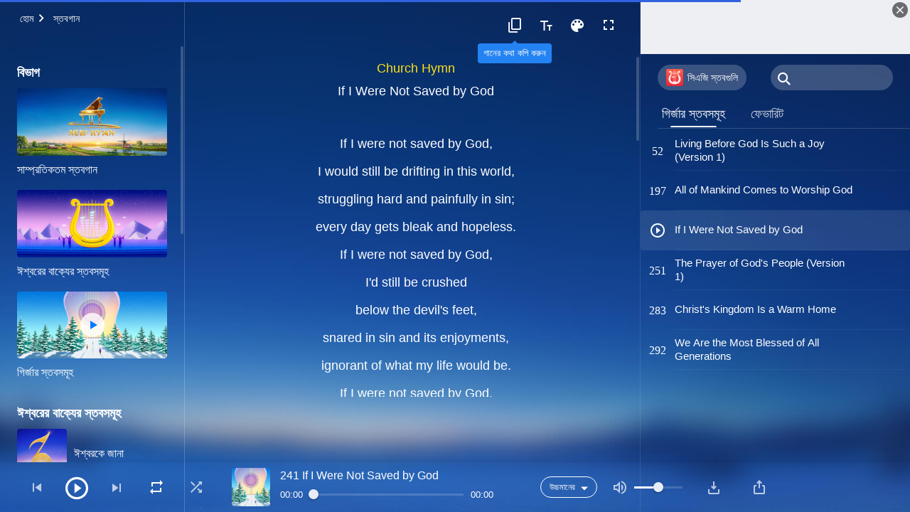

--- FILE ---
content_type: text/html; charset=UTF-8
request_url: https://bn.godfootsteps.org/if-not-saved-by-God.html
body_size: 32585
content:
<!DOCTYPE html>
<html dir="ltr" lang="bn-BD">
<head>
    <title>If I Were Not Saved by God - সর্বশক্তিমান ঈশ্বরের গির্জা</title>
    <meta charset="UTF-8">
    <meta name="viewport" content="width=device-width, initial-scale=1.0, maximum-scale=1.0, user-scalable=no">
    <meta name="google-site-verification" content=""/>
    <link rel="profile" href="https://gmpg.org/xfn/11">
        <link rel="alternate" href="https://www.godfootsteps.org" hreflang="zh-tw" title="全能神教會"/>
        <link rel="alternate" href="https://www.hidden-advent.org" hreflang="zh-cn" title="全能神教会"/>
        <link rel="alternate" href="https://ar.godfootsteps.org" hreflang="ar" title="كنيسة الله القدير"/>
        <link rel="alternate" href="https://bg.godfootsteps.org" hreflang="bg" title="Църквата на Всемогъщия Бог"/>
        <link rel="alternate" href="https://bn.godfootsteps.org" hreflang="bn" title="সর্বশক্তিমান ঈশ্বরের গির্জা"/>
        <link rel="alternate" href="https://de.godfootsteps.org" hreflang="de" title="Die Kirche des Allmächtigen Gottes"/>
        <link rel="alternate" href="https://el.godfootsteps.org" hreflang="el" title="Εκκλησία του Παντοδύναμου Θεού"/>
        <link rel="alternate" href="https://en.godfootsteps.org" hreflang="en" title="The Church of Almighty God"/>
        <link rel="alternate" href="https://es.godfootsteps.org" hreflang="es" title="Iglesia de Dios Todopoderoso"/>
        <link rel="alternate" href="https://fr.godfootsteps.org" hreflang="fr" title="L'Église de Dieu Tout-Puissant"/>
        <link rel="alternate" href="https://he.godfootsteps.org" hreflang="he" title="כנסיית האל הכול יכול"/>
        <link rel="alternate" href="https://hi.godfootsteps.org" hreflang="hi" title="सर्वशक्तिमान परमेश्वर की कलीसिया"/>
        <link rel="alternate" href="https://hmn.godfootsteps.org" hreflang="hmn" title="Pawg Ntseeg Ntawm Vajtswv Tus Uas Muaj Hwj Chim Loj Kawg Nkaus"/>
        <link rel="alternate" href="https://hr.godfootsteps.org" hreflang="hr" title="Crkva Svemogućeg Boga"/>
        <link rel="alternate" href="https://hu.godfootsteps.org" hreflang="hu" title="Mindenható Isten Egyháza"/>
        <link rel="alternate" href="https://id.godfootsteps.org" hreflang="id" title="Gereja Tuhan Yang Mahakuasa"/>
        <link rel="alternate" href="https://it.godfootsteps.org" hreflang="it" title="La Chiesa di Dio Onnipotente"/>
        <link rel="alternate" href="https://jp.godfootsteps.org" hreflang="ja" title="全能神教会"/>
        <link rel="alternate" href="https://km.godfootsteps.org" hreflang="km" title="ពួកជំនុំនៃព្រះដ៏មានគ្រប់ព្រះចេស្ដា"/>
        <link rel="alternate" href="https://kr.godfootsteps.org" hreflang="kr" title="전능하신 하나님 교회"/>
        <link rel="alternate" href="https://lo.godfootsteps.org" hreflang="lo" title="ຄຣິສຕະຈັກຂອງພຣະເຈົ້າອົງຊົງລິດທານຸພາບສູງສຸດ"/>
        <link rel="alternate" href="https://ml.godfootsteps.org" hreflang="ml" title="സര്‍വശക്തനായ ദൈവത്തിന്റെ സഭ"/>
        <link rel="alternate" href="https://mn.godfootsteps.org" hreflang="mn" title="Төгс Хүчит Бурханы Чуулган"/>
        <link rel="alternate" href="https://my.godfootsteps.org" hreflang="my" title="အနန္တတန်ခိုးရှင် ဘုရားသခင်၏အသင်းတော်"/>
        <link rel="alternate" href="https://ne.godfootsteps.org" hreflang="ne" title="सर्वशक्तिमान्‌ परमेश्‍वरको मण्डली"/>
        <link rel="alternate" href="https://nl.godfootsteps.org" hreflang="nl" title="De Kerk van Almachtige God"/>
        <link rel="alternate" href="https://pa.godfootsteps.org" hreflang="pa" title="ਸਰਬਸ਼ਕਤੀਮਾਨ ਪਰਮੇਸ਼ੁਰ ਦੀ ਕਲੀਸਿਯਾ"/>
        <link rel="alternate" href="https://pl.godfootsteps.org" hreflang="pl" title="Kościół Boga Wszechmogącego"/>
        <link rel="alternate" href="https://pt.godfootsteps.org" hreflang="pt" title="Igreja de Deus Todo-Poderoso"/>
        <link rel="alternate" href="https://ro.godfootsteps.org" hreflang="ro" title="Biserica lui Dumnezeu Atotputernic"/>
        <link rel="alternate" href="https://ru.godfootsteps.org" hreflang="ru" title="Церковь Всемогущего Бога"/>
        <link rel="alternate" href="https://sk.godfootsteps.org" hreflang="sk" title="Cirkev Všemohúceho Boha"/>
        <link rel="alternate" href="https://sr.godfootsteps.org" hreflang="sr" title="Crkva Svemogućeg Boga"/>
        <link rel="alternate" href="https://sv.godfootsteps.org" hreflang="sv" title="Allsmäktige Guds Kyrka"/>
        <link rel="alternate" href="https://sw.godfootsteps.org" hreflang="sw" title="Kanisa la Mwenyezi Mungu"/>
        <link rel="alternate" href="https://ta.godfootsteps.org" hreflang="ta" title="சர்வவல்லமையுள்ள தேவனுடைய திருச்சபை"/>
        <link rel="alternate" href="https://th.godfootsteps.org" hreflang="th" title="คริสตจักรแห่งพระเจ้าผู้ทรงมหิทธิฤทธิ์"/>
        <link rel="alternate" href="https://tl.godfootsteps.org" hreflang="tl" title="Ang Iglesia ng Makapangyarihang Diyos"/>
        <link rel="alternate" href="https://uk.godfootsteps.org" hreflang="uk" title="Церква Всемогутнього Бога"/>
        <link rel="alternate" href="https://ur.godfootsteps.org" hreflang="ur" title="قادر مطلق خدا کی کلیسیا"/>
        <link rel="alternate" href="https://vi.godfootsteps.org" hreflang="vi" title="Hội Thánh Đức Chúa Trời Toàn Năng"/>
        <link rel="alternate" href="https://zu.godfootsteps.org" hreflang="zu" title="IBandla LikaNkulunkulu USomandla"/>
        <meta http-equiv="x-dns-prefetch-control" content="on">
    <link rel="preconnect" href="//i.ytimg.com" crossorigin>
    <link rel="preconnect" href="//www.googletagmanager.com" crossorigin>
    <link rel="preconnect" href="//static.kingdomsalvation.org" crossorigin>
    <link rel="dns-prefetch" href="//i.ytimg.com">
    <link rel="dns-prefetch" href="//www.googletagmanager.com">
    <link rel="dns-prefetch" href="//static.kingdomsalvation.org">
    <link rel="apple-touch-icon" sizes="180x180" href="https://static.kingdomsalvation.org/cdn/images/website-icon/official/apple-touch-icon.png">
    <link rel="icon" type="image/png" sizes="32x32" href="https://static.kingdomsalvation.org/cdn/images/website-icon/official/favicon-32x32.png">
    <link rel="icon" type="image/png" sizes="16x16" href="https://static.kingdomsalvation.org/cdn/images/website-icon/official/favicon-16x16.png">

    <style>

@media(min-width: 768px){
html[lang="bn-BD"] .call-action-wrapper .call-content .call-aims {
width: 90%;
}
}

</style>
		<!-- All in One SEO 4.6.2 - aioseo.com -->
		<meta name="description" content=",I would still be drifting in this world,struggling hard and painfully in sin; every day gets bleak and hopeless.If I were not saved by God,I&#039;d still be crushed below the devil&#039;s feet,snared in sin and its enjoyments,ignorant of what my life would be.If I were not saved by God,I&#039;d be without my blessings here today,much" />
		<meta name="robots" content="max-image-preview:large" />
		<link rel="canonical" href="https://bn.godfootsteps.org/if-not-saved-by-God.html" />
		<meta name="generator" content="All in One SEO (AIOSEO) 4.6.2" />
		<meta property="og:locale" content="en_US" />
		<meta property="og:site_name" content="সর্বশক্তিমান ঈশ্বরের গির্জা -" />
		<meta property="og:type" content="article" />
		<meta property="og:title" content="If I Were Not Saved by God - সর্বশক্তিমান ঈশ্বরের গির্জা" />
		<meta property="og:description" content=",I would still be drifting in this world,struggling hard and painfully in sin; every day gets bleak and hopeless.If I were not saved by God,I&#039;d still be crushed below the devil&#039;s feet,snared in sin and its enjoyments,ignorant of what my life would be.If I were not saved by God,I&#039;d be without my blessings here today,much" />
		<meta property="og:url" content="https://bn.godfootsteps.org/if-not-saved-by-God.html" />
		<meta property="og:image" content="https://bn.godfootsteps.org/wp-content/uploads/2022/03/স্তবগান.jpg?v=240922&amp;v=240922" />
		<meta property="og:image:secure_url" content="https://bn.godfootsteps.org/wp-content/uploads/2022/03/স্তবগান.jpg?v=240922&amp;v=240922" />
		<meta name="twitter:card" content="summary" />
		<meta name="twitter:title" content="If I Were Not Saved by God - সর্বশক্তিমান ঈশ্বরের গির্জা" />
		<meta name="twitter:description" content=",I would still be drifting in this world,struggling hard and painfully in sin; every day gets bleak and hopeless.If I were not saved by God,I&#039;d still be crushed below the devil&#039;s feet,snared in sin and its enjoyments,ignorant of what my life would be.If I were not saved by God,I&#039;d be without my blessings here today,much" />
		<script type="application/ld+json" class="aioseo-schema">
			{"@context":"https:\/\/schema.org","@graph":[{"@type":"BreadcrumbList","@id":"https:\/\/bn.godfootsteps.org\/if-not-saved-by-God.html#breadcrumblist","itemListElement":[{"@type":"ListItem","@id":"https:\/\/bn.godfootsteps.org\/#listItem","position":1,"name":"Home"}]},{"@type":"CollectionPage","@id":"https:\/\/bn.godfootsteps.org\/if-not-saved-by-God.html#collectionpage","url":"https:\/\/bn.godfootsteps.org\/if-not-saved-by-God.html","name":"If I Were Not Saved by God - \u09b8\u09b0\u09cd\u09ac\u09b6\u0995\u09cd\u09a4\u09bf\u09ae\u09be\u09a8 \u0988\u09b6\u09cd\u09ac\u09b0\u09c7\u09b0 \u0997\u09bf\u09b0\u09cd\u099c\u09be","description":",I would still be drifting in this world,struggling hard and painfully in sin; every day gets bleak and hopeless.If I were not saved by God,I'd still be crushed below the devil's feet,snared in sin and its enjoyments,ignorant of what my life would be.If I were not saved by God,I'd be without my blessings here today,much","inLanguage":"bn-BD","isPartOf":{"@id":"https:\/\/bn.godfootsteps.org\/#website"},"breadcrumb":{"@id":"https:\/\/bn.godfootsteps.org\/if-not-saved-by-God.html#breadcrumblist"}},{"@type":"Organization","@id":"https:\/\/bn.godfootsteps.org\/#organization","name":"\u09b8\u09b0\u09cd\u09ac\u09b6\u0995\u09cd\u09a4\u09bf\u09ae\u09be\u09a8 \u0988\u09b6\u09cd\u09ac\u09b0\u09c7\u09b0 \u0997\u09bf\u09b0\u09cd\u099c\u09be","url":"https:\/\/bn.godfootsteps.org\/","logo":{"@type":"ImageObject","url":"https:\/\/bn.godfootsteps.org\/wp-content\/uploads\/2022\/03\/ZB-LOGO20220303-GY.svg","@id":"https:\/\/bn.godfootsteps.org\/if-not-saved-by-God.html\/#organizationLogo"},"image":{"@id":"https:\/\/bn.godfootsteps.org\/if-not-saved-by-God.html\/#organizationLogo"}},{"@type":"WebSite","@id":"https:\/\/bn.godfootsteps.org\/#website","url":"https:\/\/bn.godfootsteps.org\/","name":"\u09b8\u09b0\u09cd\u09ac\u09b6\u0995\u09cd\u09a4\u09bf\u09ae\u09be\u09a8 \u0988\u09b6\u09cd\u09ac\u09b0\u09c7\u09b0 \u0997\u09bf\u09b0\u09cd\u099c\u09be","inLanguage":"bn-BD","publisher":{"@id":"https:\/\/bn.godfootsteps.org\/#organization"}}]}
		</script>
		<!-- All in One SEO -->

<style id='wp-img-auto-sizes-contain-inline-css' type='text/css'>
img:is([sizes=auto i],[sizes^="auto," i]){contain-intrinsic-size:3000px 1500px}
/*# sourceURL=wp-img-auto-sizes-contain-inline-css */
</style>
<style id='classic-theme-styles-inline-css' type='text/css'>
/*! This file is auto-generated */
.wp-block-button__link{color:#fff;background-color:#32373c;border-radius:9999px;box-shadow:none;text-decoration:none;padding:calc(.667em + 2px) calc(1.333em + 2px);font-size:1.125em}.wp-block-file__button{background:#32373c;color:#fff;text-decoration:none}
/*# sourceURL=/wp-includes/css/classic-themes.min.css */
</style>

<!-- <meta name="GmediaGallery" version="1.22.0/1.8.0" license="" /> -->
<script type="application/ld+json">
        [{
            "@context": "http://schema.org",
            "@type": "WebSite",
            "name": "সর্বশক্তিমান ঈশ্বরের গির্জা",
            "url": "https://bn.godfootsteps.org"
        }]
        </script>
<script>
        window.$g2_config = {
            site_lang:"bn_BD",
            site_type:"official",
            is_cn:false,
            is_latin:true,
            is_rtl:false,
            media_url:"https://static.kingdomsalvation.org",
            s_footnotes:"পাদটীকা",
            template_name:"page-hymn-player",
            videoPlatform:"YouTube",
            facebook_user_name:"godfootsteps",
            host_name:"https://bn.godfootsteps.org",
            comments_platform:"jetpack",
        }
        </script>
  <script type="text/javascript">
    function getBrowserInfo() {
      var Sys = {};
      var ua = navigator.userAgent.toLowerCase();
      var re = /(rv:|msie|edge|firefox|chrome|opera|version).*?([\d.]+)/;
      var m = ua.match(re);
      Sys.browser = m[1].replace(/version/, "'safari");
      Sys.ver = m[2];
      return Sys;
    }

    function versionInfo() {
      document.documentElement.setAttribute('versionOld', 'true');
      document.write('<style type="text/css" id="BrowVer">html[versionOld]{display:none;}</style>');
    }
    var sys = getBrowserInfo();
    switch (sys.browser) {
      case 'chrome':
        parseInt(sys.ver) <= 60 && versionInfo();
        break;
      case 'firefox':
        parseInt(sys.ver) <= 50 && versionInfo();
        break;
      case 'safari':
        parseInt(sys.ver) <= 10 && versionInfo();
        break;
        //  IE
      case 'rv':
      case 'msie':
        parseInt(sys.ver) <= 10 && versionInfo();
        break;
      case 'opera':
        parseInt(sys.ver) <= 10 && versionInfo();
        break;
      default:
        ''
        break;
    }
  </script>
        <link rel="stylesheet" type="text/css" href="https://static.kingdomsalvation.org/cdn/v3/official/framework/css/framework.min.css?v=240922">
        <link rel="stylesheet" type="text/css" href="https://static.kingdomsalvation.org/cdn/v3/common/header/header.min.css?v=240922">
                <link rel="stylesheet" type="text/css" href="https://static.kingdomsalvation.org/cdn/v3/common/page-hymn-player/page-hymn-player.min.css?v=240922">
<script type="text/javascript">
/* <![CDATA[ */
var gospelAjax = {"ajaxurl":"https:\/\/bn.godfootsteps.org\/wp-admin\/admin-ajax.php","security":"eb8d4f8cad"};
/* ]]> */
</script>
    <style>@font-face{font-family:icomoon;src:url('https://static.kingdomsalvation.org/cdn/v3/sources/fonts/official/fonts/icomoon.woff?v=240922') format('woff');font-weight: normal;font-style:normal;font-display:swap}[class*=" icon-"],[class^=icon-]{font-family:icomoon!important;speak:never;font-style:normal;font-weight:400;font-variant:normal;text-transform:none;line-height:1;-webkit-font-smoothing:antialiased;-moz-osx-font-smoothing:grayscale}.icon-videos-list:before{content:"\e945";color:#fff;}.icon-content-copy:before{content:"\e942";color:#666}.icon-widgets:before{content:"\e943";color:#666}.icon-filter-list:before{content:"\e944"}.icon-youtube .path1:before{content:"\e940";color:#fff}.icon-youtube .path2:before{content:"\e941";margin-left:-1.421875em;color:#000}.icon-chatonline .path1:before{content:"\e93d";color:#8ad686}.icon-chatonline .path2:before{content:"\e93e";margin-left:-1.23046875em;color:#fff}.icon-chatonline .path3:before{content:"\e93f";margin-left:-1.23046875em;color:#4db748}.icon-chat-icon .path1:before{content:"\e903";color:none;opacity:.85}.icon-chat-icon .path2:before{content:"\e904";margin-left:-1em;color:#000;opacity:.85}.icon-chat-icon .path3:before{content:"\e93b";margin-left:-1em;color:#fff;opacity:.85}.icon-close:before{content:"\e922"}.icon-cached:before{content:"\e93c"}.icon-lrc:before{content:"\e902"}.icon-send:before{content:"\e901"}.icon-volume-off:before{content:"\e93a"}.icon-play-arrow-filled:before{content:"\e900"}.icon-repeat-one:before{content:"\e938"}.icon-copy-link:before{content:"\e905"}.icon-communication-list:before{content:"\e906"}.icon-font-setting:before{content:"\e907"}.icon-font-add:before{content:"\e908"}.icon-font-cut:before{content:"\e909"}.icon-shuffle:before{content:"\e90a"}.icon-repeat:before{content:"\e90b"}.icon-share:before{content:"\e90c"}.icon-list-download:before{content:"\e90d"}.icon-text-rotate-vertical:before{content:"\e90e"}.icon-movie:before{content:"\e90f"}.icon-line-movie:before{content:"\e910"}.icon-forum:before{content:"\e911"}.icon-audio:before{content:"\e912"}.icon-books:before{content:"\e913"}.icon-search:before{content:"\e914"}.icon-headset:before{content:"\e915"}.icon-volume-mute:before{content:"\e916"}.icon-expand-more:before{content:"\e917"}.icon-expand-less:before{content:"\e918"}.icon-fullscreen-exit:before{content:"\e919"}.icon-fullscreen:before{content:"\e91a"}.icon-videocam:before{content:"\e91b"}.icon-play-arrow-outline:before{content:"\e91c"}.icon-cloud-download:before{content:"\e91d"}.icon-tune:before{content:"\e91e"}.icon-palette:before{content:"\e91f"}.icon-more-vert:before{content:"\e920"}.icon-menu:before{content:"\e921"}.icon-cancel:before{content:"\e923"}.icon-arrow-drop-down:before{content:"\e924"}.icon-arrow-back:before{content:"\e925"}.icon-navigate-next:before{content:"\e926"}.icon-navigate-before:before{content:"\e927"}.icon-phone-iphone:before{content:"\e928"}.icon-format-list-bulleted:before{content:"\e929"}.icon-mail-outline:before{content:"\e92a"}.icon-call:before{content:"\e92b"}.icon-playlist-play:before{content:"\e92c"}.icon-volume-up:before{content:"\e92d"}.icon-play-circle-outline:before{content:"\e92e"}.icon-pause-circle-outline:before{content:"\e92f"}.icon-skip-previous:before{content:"\e930"}.icon-skip-next:before{content:"\e931"}.icon-playlist-add:before{content:"\e932"}.icon-high-quality:before{content:"\e933"}.icon-language:before{content:"\e934"}.icon-list:before{content:"\e935"}.icon-history:before{content:"\e936"}.icon-view-list:before{content:"\e937"}.icon-view-module:before{content:"\e939"}</style>
    <style id="customCss"></style>

    <!-- Google Tag Manager -->
    <script>
        (function(w,d,s,l,i){
            w[l]=w[l]||[];
            w[l].push({'gtm.start':new Date().getTime(),event:'gtm.js'});
            var f=d.getElementsByTagName(s)[0],j=d.createElement(s),dl=l != 'dataLayer'?'&l='+l:'';
            j.async=true;j.src='https://www.googletagmanager.com/gtm.js?id='+i+dl;
            f.parentNode.insertBefore(j, f);
        })
        (window, document, 'script', 'dataLayer', 'GTM-P5C3B3B');
    </script>
    <!-- End Google Tag Manager -->
<style id='global-styles-inline-css' type='text/css'>
:root{--wp--preset--aspect-ratio--square: 1;--wp--preset--aspect-ratio--4-3: 4/3;--wp--preset--aspect-ratio--3-4: 3/4;--wp--preset--aspect-ratio--3-2: 3/2;--wp--preset--aspect-ratio--2-3: 2/3;--wp--preset--aspect-ratio--16-9: 16/9;--wp--preset--aspect-ratio--9-16: 9/16;--wp--preset--color--black: #000000;--wp--preset--color--cyan-bluish-gray: #abb8c3;--wp--preset--color--white: #ffffff;--wp--preset--color--pale-pink: #f78da7;--wp--preset--color--vivid-red: #cf2e2e;--wp--preset--color--luminous-vivid-orange: #ff6900;--wp--preset--color--luminous-vivid-amber: #fcb900;--wp--preset--color--light-green-cyan: #7bdcb5;--wp--preset--color--vivid-green-cyan: #00d084;--wp--preset--color--pale-cyan-blue: #8ed1fc;--wp--preset--color--vivid-cyan-blue: #0693e3;--wp--preset--color--vivid-purple: #9b51e0;--wp--preset--gradient--vivid-cyan-blue-to-vivid-purple: linear-gradient(135deg,rgb(6,147,227) 0%,rgb(155,81,224) 100%);--wp--preset--gradient--light-green-cyan-to-vivid-green-cyan: linear-gradient(135deg,rgb(122,220,180) 0%,rgb(0,208,130) 100%);--wp--preset--gradient--luminous-vivid-amber-to-luminous-vivid-orange: linear-gradient(135deg,rgb(252,185,0) 0%,rgb(255,105,0) 100%);--wp--preset--gradient--luminous-vivid-orange-to-vivid-red: linear-gradient(135deg,rgb(255,105,0) 0%,rgb(207,46,46) 100%);--wp--preset--gradient--very-light-gray-to-cyan-bluish-gray: linear-gradient(135deg,rgb(238,238,238) 0%,rgb(169,184,195) 100%);--wp--preset--gradient--cool-to-warm-spectrum: linear-gradient(135deg,rgb(74,234,220) 0%,rgb(151,120,209) 20%,rgb(207,42,186) 40%,rgb(238,44,130) 60%,rgb(251,105,98) 80%,rgb(254,248,76) 100%);--wp--preset--gradient--blush-light-purple: linear-gradient(135deg,rgb(255,206,236) 0%,rgb(152,150,240) 100%);--wp--preset--gradient--blush-bordeaux: linear-gradient(135deg,rgb(254,205,165) 0%,rgb(254,45,45) 50%,rgb(107,0,62) 100%);--wp--preset--gradient--luminous-dusk: linear-gradient(135deg,rgb(255,203,112) 0%,rgb(199,81,192) 50%,rgb(65,88,208) 100%);--wp--preset--gradient--pale-ocean: linear-gradient(135deg,rgb(255,245,203) 0%,rgb(182,227,212) 50%,rgb(51,167,181) 100%);--wp--preset--gradient--electric-grass: linear-gradient(135deg,rgb(202,248,128) 0%,rgb(113,206,126) 100%);--wp--preset--gradient--midnight: linear-gradient(135deg,rgb(2,3,129) 0%,rgb(40,116,252) 100%);--wp--preset--font-size--small: 13px;--wp--preset--font-size--medium: 20px;--wp--preset--font-size--large: 36px;--wp--preset--font-size--x-large: 42px;--wp--preset--spacing--20: 0.44rem;--wp--preset--spacing--30: 0.67rem;--wp--preset--spacing--40: 1rem;--wp--preset--spacing--50: 1.5rem;--wp--preset--spacing--60: 2.25rem;--wp--preset--spacing--70: 3.38rem;--wp--preset--spacing--80: 5.06rem;--wp--preset--shadow--natural: 6px 6px 9px rgba(0, 0, 0, 0.2);--wp--preset--shadow--deep: 12px 12px 50px rgba(0, 0, 0, 0.4);--wp--preset--shadow--sharp: 6px 6px 0px rgba(0, 0, 0, 0.2);--wp--preset--shadow--outlined: 6px 6px 0px -3px rgb(255, 255, 255), 6px 6px rgb(0, 0, 0);--wp--preset--shadow--crisp: 6px 6px 0px rgb(0, 0, 0);}:where(.is-layout-flex){gap: 0.5em;}:where(.is-layout-grid){gap: 0.5em;}body .is-layout-flex{display: flex;}.is-layout-flex{flex-wrap: wrap;align-items: center;}.is-layout-flex > :is(*, div){margin: 0;}body .is-layout-grid{display: grid;}.is-layout-grid > :is(*, div){margin: 0;}:where(.wp-block-columns.is-layout-flex){gap: 2em;}:where(.wp-block-columns.is-layout-grid){gap: 2em;}:where(.wp-block-post-template.is-layout-flex){gap: 1.25em;}:where(.wp-block-post-template.is-layout-grid){gap: 1.25em;}.has-black-color{color: var(--wp--preset--color--black) !important;}.has-cyan-bluish-gray-color{color: var(--wp--preset--color--cyan-bluish-gray) !important;}.has-white-color{color: var(--wp--preset--color--white) !important;}.has-pale-pink-color{color: var(--wp--preset--color--pale-pink) !important;}.has-vivid-red-color{color: var(--wp--preset--color--vivid-red) !important;}.has-luminous-vivid-orange-color{color: var(--wp--preset--color--luminous-vivid-orange) !important;}.has-luminous-vivid-amber-color{color: var(--wp--preset--color--luminous-vivid-amber) !important;}.has-light-green-cyan-color{color: var(--wp--preset--color--light-green-cyan) !important;}.has-vivid-green-cyan-color{color: var(--wp--preset--color--vivid-green-cyan) !important;}.has-pale-cyan-blue-color{color: var(--wp--preset--color--pale-cyan-blue) !important;}.has-vivid-cyan-blue-color{color: var(--wp--preset--color--vivid-cyan-blue) !important;}.has-vivid-purple-color{color: var(--wp--preset--color--vivid-purple) !important;}.has-black-background-color{background-color: var(--wp--preset--color--black) !important;}.has-cyan-bluish-gray-background-color{background-color: var(--wp--preset--color--cyan-bluish-gray) !important;}.has-white-background-color{background-color: var(--wp--preset--color--white) !important;}.has-pale-pink-background-color{background-color: var(--wp--preset--color--pale-pink) !important;}.has-vivid-red-background-color{background-color: var(--wp--preset--color--vivid-red) !important;}.has-luminous-vivid-orange-background-color{background-color: var(--wp--preset--color--luminous-vivid-orange) !important;}.has-luminous-vivid-amber-background-color{background-color: var(--wp--preset--color--luminous-vivid-amber) !important;}.has-light-green-cyan-background-color{background-color: var(--wp--preset--color--light-green-cyan) !important;}.has-vivid-green-cyan-background-color{background-color: var(--wp--preset--color--vivid-green-cyan) !important;}.has-pale-cyan-blue-background-color{background-color: var(--wp--preset--color--pale-cyan-blue) !important;}.has-vivid-cyan-blue-background-color{background-color: var(--wp--preset--color--vivid-cyan-blue) !important;}.has-vivid-purple-background-color{background-color: var(--wp--preset--color--vivid-purple) !important;}.has-black-border-color{border-color: var(--wp--preset--color--black) !important;}.has-cyan-bluish-gray-border-color{border-color: var(--wp--preset--color--cyan-bluish-gray) !important;}.has-white-border-color{border-color: var(--wp--preset--color--white) !important;}.has-pale-pink-border-color{border-color: var(--wp--preset--color--pale-pink) !important;}.has-vivid-red-border-color{border-color: var(--wp--preset--color--vivid-red) !important;}.has-luminous-vivid-orange-border-color{border-color: var(--wp--preset--color--luminous-vivid-orange) !important;}.has-luminous-vivid-amber-border-color{border-color: var(--wp--preset--color--luminous-vivid-amber) !important;}.has-light-green-cyan-border-color{border-color: var(--wp--preset--color--light-green-cyan) !important;}.has-vivid-green-cyan-border-color{border-color: var(--wp--preset--color--vivid-green-cyan) !important;}.has-pale-cyan-blue-border-color{border-color: var(--wp--preset--color--pale-cyan-blue) !important;}.has-vivid-cyan-blue-border-color{border-color: var(--wp--preset--color--vivid-cyan-blue) !important;}.has-vivid-purple-border-color{border-color: var(--wp--preset--color--vivid-purple) !important;}.has-vivid-cyan-blue-to-vivid-purple-gradient-background{background: var(--wp--preset--gradient--vivid-cyan-blue-to-vivid-purple) !important;}.has-light-green-cyan-to-vivid-green-cyan-gradient-background{background: var(--wp--preset--gradient--light-green-cyan-to-vivid-green-cyan) !important;}.has-luminous-vivid-amber-to-luminous-vivid-orange-gradient-background{background: var(--wp--preset--gradient--luminous-vivid-amber-to-luminous-vivid-orange) !important;}.has-luminous-vivid-orange-to-vivid-red-gradient-background{background: var(--wp--preset--gradient--luminous-vivid-orange-to-vivid-red) !important;}.has-very-light-gray-to-cyan-bluish-gray-gradient-background{background: var(--wp--preset--gradient--very-light-gray-to-cyan-bluish-gray) !important;}.has-cool-to-warm-spectrum-gradient-background{background: var(--wp--preset--gradient--cool-to-warm-spectrum) !important;}.has-blush-light-purple-gradient-background{background: var(--wp--preset--gradient--blush-light-purple) !important;}.has-blush-bordeaux-gradient-background{background: var(--wp--preset--gradient--blush-bordeaux) !important;}.has-luminous-dusk-gradient-background{background: var(--wp--preset--gradient--luminous-dusk) !important;}.has-pale-ocean-gradient-background{background: var(--wp--preset--gradient--pale-ocean) !important;}.has-electric-grass-gradient-background{background: var(--wp--preset--gradient--electric-grass) !important;}.has-midnight-gradient-background{background: var(--wp--preset--gradient--midnight) !important;}.has-small-font-size{font-size: var(--wp--preset--font-size--small) !important;}.has-medium-font-size{font-size: var(--wp--preset--font-size--medium) !important;}.has-large-font-size{font-size: var(--wp--preset--font-size--large) !important;}.has-x-large-font-size{font-size: var(--wp--preset--font-size--x-large) !important;}
/*# sourceURL=global-styles-inline-css */
</style>
</head>
<body class="latin blog wp-theme-evangel" site_type="official" template_name="page-hymn-player">
<!-- Google Tag Manager (noscript) -->
<noscript>
    <iframe src="https://www.googletagmanager.com/ns.html?id=GTM-P5C3B3B" height="0" width="0" style="display:none;visibility:hidden"></iframe>
</noscript>
<!-- End Google Tag Manager (noscript) -->
<div class="head-commercial-wrap d-xl-none" data-showType="image_gif" data-fixed="false" data-loop="yes" widgetId="commercial_hymn_device_top">
</div><header id="header">
    <div class="container head">
        <p class="d-none d-xl-block">ঈশ্বরের আবির্ভাবের জন্য যারা আকুলভাবে অপেক্ষা করছেন তাদের সবাইকে স্বাগত জানাই!</p>
        <button id="sidenav-btn" data-target="mobile-slide-out" class="d-xl-none btn btn-icon"><i class="icon-menu"></i>
        </button>
        <a href="https://bn.godfootsteps.org" class="logo" title="সর্বশক্তিমান ঈশ্বরের গির্জা">
            <img src="https://bn.godfootsteps.org/wp-content/uploads/2023/09/bn-logo.svg" alt="সর্বশক্তিমান ঈশ্বরের গির্জা" title="সর্বশক্তিমান ঈশ্বরের গির্জা">
            <h1>সর্বশক্তিমান ঈশ্বরের গির্জা</h1>
        </a>
        <div class="head-right">
            <a href="javascript:;" id="apps-trigger-btn" class="mobile-app">
                <i class="icon-phone-iphone"></i>মোবাইল অ্যাপসমূহ</a>
            <button class="language"><i class="icon-language"></i>বাংলা</button>
            <button class="mb-search-show-btn d-xl-none btn btn-icon"><i class="icon-search"></i></button>
        </div>
    </div>
    <nav id="navbar" class="d-none d-xl-block">
        <div class="container nav-box-navigation">
			<ul id="nav-menu" class="menu"><li class="menu-item menu-item-type-post_type"><a href="https://bn.godfootsteps.org/">হোম</a></li>
<li class="menu-item menu-item-type-post_type menu-item-has-children"><a href="https://bn.godfootsteps.org/books.html">বই</a><button class="btn icon-expand-more"></button>
<ul class="sub-menu">
	<li class="menu-item"><a href="/books/utterances-of-Christ.html">অন্তিম সময়ের খ্রীষ্টের উচ্চারণসমূহ</a></li>
</ul>
</li>
<li class="menu-item menu-item-type-post_type menu-item-has-children"><a href="https://bn.godfootsteps.org/videos.html">ভিডিও</a><button class="btn icon-expand-more"></button>
<ul class="sub-menu">
	<li class="menu-item"><a href="https://bn.godfootsteps.org/video-category/readings-of-Almighty-God-s-words.html">সর্বশক্তিমান ঈশ্বরের বাক্য পাঠ</a></li>
	<li class="menu-item"><a href="/video-category/daily-words-of-God.html">ঈশ্বরের প্রতিদিনের বাক্যসমূহ থেকে পঠন</a></li>
	<li class="menu-item"><a href="https://bn.godfootsteps.org/video-category/gospel-movies-series.html">খ্রিষ্টীয় সুসমাচারের চলচ্চিত্র</a></li>
	<li class="menu-item"><a href="https://bn.godfootsteps.org/video-category/experience-testimonies.html">গির্জা-জীবনের সাক্ষ্য</a></li>
	<li class="menu-item"><a href="https://bn.godfootsteps.org/video-category/sermons-seeking-true-faith.html">ধর্মোপদেশ ধারাবাহিকঃ প্রকৃত বিশ্বাসের সন্ধানে</a></li>
	<li class="menu-item"><a href="/video-category/mv-series.html">সঙ্গীত ভিডিও</a></li>
	<li class="menu-item"><a href="https://bn.godfootsteps.org/video-category/dance-and-song-videos.html">আনন্দ ও খুশি</a></li>
	<li class="menu-item"><a href="https://bn.godfootsteps.org/video-category/choir-series.html">সমবেত-সঙ্গীতের ভিডিও সিরিজ</a></li>
	<li class="menu-item"><a href="https://bn.godfootsteps.org/video-category/the-life-of-the-church-artistic-series.html">গির্জার জীবন—বিবিধ শো সিরিজ</a></li>
	<li class="menu-item"><a href="/video-category/hymn-videos.html">স্তবগানের ভিডিও</a></li>
	<li class="menu-item"><a href="https://bn.godfootsteps.org/video-category/wonderful-movie-clips.html">নির্বাচিত চলচ্চিত্র-নির্যাস</a></li>
</ul>
</li>
<li class="menu-item menu-item-type-post_type"><a href="https://bn.godfootsteps.org/hymns.html">স্তবগান</a></li>
<li class="menu-item menu-item-has-children"><a href="https://bn.godfootsteps.org/recital.html">পাঠ</a><button class="btn icon-expand-more"></button>
<ul class="sub-menu">
	<li class="menu-item menu-item-has-children"><a href="https://bn.godfootsteps.org/the-three-stages-of-work.html">ঈশ্বরের প্রতিদিনের বাক্য: খ্রিষ্টান জীবন</a><button class="btn icon-expand-more"></button>
	<ul class="sub-menu">
		<li class="menu-item"><a href="https://bn.godfootsteps.org//the-three-stages-of-work.html">কর্মের তিনটি পর্যায়</a></li>
		<li class="menu-item"><a href="https://bn.godfootsteps.org/God-s-appearance-and-work.html">ঈশ্বরের আবির্ভাব ও তাঁর কাজ</a></li>
		<li class="menu-item"><a href="https://bn.godfootsteps.org/judgment-in-the-last-days.html">অন্তিম সময়ের বিচার</a></li>
		<li class="menu-item"><a href="https://bn.godfootsteps.org/the-incarnation.html">অবতার জন্ম</a></li>
		<li class="menu-item"><a href="https://bn.godfootsteps.org/knowing-God-s-work.html">ঈশ্বরের কাজ সম্বন্ধে জানা</a></li>
		<li class="menu-item"><a href="https://bn.godfootsteps.org/God-s-disposition-and-what-He-has-and-is.html">ঈশ্বরের স্বভাব এবং তিনি কে ও তাঁর কী আছে</a></li>
		<li class="menu-item"><a href="https://bn.godfootsteps.org/mysteries-about-the-bible.html">বাইবেল সম্পর্কিত রহস্য</a></li>
		<li class="menu-item"><a href="https://bn.godfootsteps.org/exposing-religious-notions.html">ধর্মীয় ধারণা প্রকাশ করা</a></li>
		<li class="menu-item"><a href="https://bn.godfootsteps.org/exposing-mankind-s-corruption.html">মানবজাতির দুর্নীতি উদ্ঘাটিত করা</a></li>
		<li class="menu-item"><a href="https://bn.godfootsteps.org/entry-into-life.html">জীবনে প্রবেশ</a></li>
		<li class="menu-item"><a href="https://bn.godfootsteps.org/destinations-and-outcomes.html">গন্তব্য ও পরিণতি</a></li>
	</ul>
</li>
	<li class="menu-item"><a href="https://bn.godfootsteps.org/recital-the-word-appears-in-the-flesh-selections.html">ঈশ্বরের আবির্ভাব ও তাঁর কার্য (নির্বাচিত অংশ)</a></li>
</ul>
</li>
<li class="menu-item menu-item-has-children"><a href="/testimonies.html">প্রত্যক্ষদর্শীদের আখ্যান</a><button class="btn icon-expand-more"></button>
<ul class="sub-menu">
	<li class="menu-item"><a href="https://bn.godfootsteps.org/testimonies-categories/testimonies-of-life-experiences.html">জীবনের অভিজ্ঞতার আখ্যান</a></li>
	<li class="menu-item menu-item-has-children"><a href="/testimonies-categories/testimonies-of-returning-to-God.html">ঈশ্বরের কাছে প্রত্যাবর্তনের আখ্যান</a><button class="btn icon-expand-more"></button>
	<ul class="sub-menu">
		<li class="menu-item"><a href="https://bn.godfootsteps.org/testimonies-categories/welcoming-the-lords-return.html">প্রভুর প্রত্যাবর্তনকে স্বাগত জানানো</a></li>
		<li class="menu-item"><a href="https://bn.godfootsteps.org/testimonies-categories/spiritual-battles.html">আধ্যাত্মিক যুদ্ধবিগ্রহ</a></li>
	</ul>
</li>
	<li class="menu-item"><a href="/testimonies-categories/sermon-articles.html">ধর্মোপদেশ সংক্রান্ত নিবন্ধ</a></li>
	<li class="menu-item menu-item-has-children"><a href="/testimonies-categories/faith-guide.html">বিশ্বাসের পথনির্দেশক গ্রন্থ</a><button class="btn icon-expand-more"></button>
	<ul class="sub-menu">
		<li class="menu-item"><a href="/testimonies-categories/clearing-up-confusion.html">আধ্যাত্মিক বিভ্রান্তির সমাধান</a></li>
		<li class="menu-item"><a href="/testimonies-categories/faith-and-life.html">বিশ্বাস ও জীবন</a></li>
	</ul>
</li>
</ul>
</li>
<li class="menu-item menu-item-type-post_type"><a href="https://bn.godfootsteps.org/about-us.html">আমাদের সম্পর্কে</a></li>
</ul>            <button class="nav-search-btn"><i class="icon-search"></i><i class="icon-close"></i></button>
        </div>
        <section class="pc-search-wrapper">
            <form action="https://bn.godfootsteps.org" method="get">
                <div class="search-box">
                    <meta content="https://bn.godfootsteps.org/?s={s}">
                    <div class="search-input">
                        <i class="icon-search"></i>
                        <input type="search" class="sinput form-control" autocomplete="off" placeholder="অনুসন্ধান করুন..." name="s">
                        <button class="clear-btn d-none"><i class="icon-close"></i></button>
                        <button class="category-btn"><span>ফিল্টার করুন</span><i class="icon-expand-more d-none d-md-block"></i><i class="icon-filter-list d-md-none"></i></button>
                    </div>
                    <button type="submit" class="search-btn btn">অনুসন্ধান করুন</button>
                </div>
            </form>
        </section>
    </nav>
</header>
<div id="mobile-slide-out" class="sidenav">
    <div class="sidenav-wrapper">
        <div class="sidenav-head">
            <button class="btn btn-icon sidenav-close"><i class="icon-close"></i></button>
        </div>
        <div class="sidenav-content">
            <a href="javascript:;" id="mobile-sidenav-apps">মোবাইল অ্যাপসমূহ <i class="icon-expand-more"></i></a>
        </div>
    </div>
</div>
<div id="lang-wrapper" class="modal">
    <div class="modal-dialog">
        <div class="modal-box modal-content">
            <button class="focus sidenav-close"><i class="icon-navigate-before"></i>ফিরে যান            </button>
            <div class="modal-header"><p>ভাষা</p>
                <button class="btn btn-icon modal-header-close"><i class="icon-close"></i></button>
            </div>
            <div class="modal-body-content">
                <div class="lang-content d-flex">
											                        <a  href="https://www.godfootsteps.org" title="全能神教會" data-content="繁體中文">全能神教會</a>
											                        <a  href="https://www.hidden-advent.org" title="全能神教会" data-content="简体中文">全能神教会</a>
											                        <a  href="https://ar.godfootsteps.org" title="كنيسة الله القدير" data-content="العربية">كنيسة الله القدير</a>
											                        <a  href="https://bg.godfootsteps.org" title="Църквата на Всемогъщия Бог" data-content="Български">Църквата на Всемогъщия Бог</a>
											                        <a class="active" href="https://bn.godfootsteps.org" title="সর্বশক্তিমান ঈশ্বরের গির্জা" data-content="বাংলা">সর্বশক্তিমান ঈশ্বরের গির্জা</a>
											                        <a  href="https://de.godfootsteps.org" title="Die Kirche des Allmächtigen Gottes" data-content="Deutsch">Die Kirche des Allmächtigen Gottes</a>
											                        <a  href="https://el.godfootsteps.org" title="Εκκλησία του Παντοδύναμου Θεού" data-content="Ελληνικά">Εκκλησία του Παντοδύναμου Θεού</a>
											                        <a  href="https://en.godfootsteps.org" title="The Church of Almighty God" data-content="English">The Church of Almighty God</a>
											                        <a  href="https://es.godfootsteps.org" title="Iglesia de Dios Todopoderoso" data-content="Español">Iglesia de Dios Todopoderoso</a>
											                        <a  href="https://fr.godfootsteps.org" title="L'Église de Dieu Tout-Puissant" data-content="Français">L'Église de Dieu Tout-Puissant</a>
											                        <a  href="https://he.godfootsteps.org" title="כנסיית האל הכול יכול" data-content="עברית">כנסיית האל הכול יכול</a>
											                        <a  href="https://hi.godfootsteps.org" title="सर्वशक्तिमान परमेश्वर की कलीसिया" data-content="हिन्दी">सर्वशक्तिमान परमेश्वर की कलीसिया</a>
											                        <a  href="https://hmn.godfootsteps.org" title="Pawg Ntseeg Ntawm Vajtswv Tus Uas Muaj Hwj Chim Loj Kawg Nkaus" data-content="Hmoob">Pawg Ntseeg Ntawm Vajtswv Tus Uas Muaj Hwj Chim Loj Kawg Nkaus</a>
											                        <a  href="https://hr.godfootsteps.org" title="Crkva Svemogućeg Boga" data-content="Hrvatski">Crkva Svemogućeg Boga</a>
											                        <a  href="https://hu.godfootsteps.org" title="Mindenható Isten Egyháza" data-content="Magyar">Mindenható Isten Egyháza</a>
											                        <a  href="https://id.godfootsteps.org" title="Gereja Tuhan Yang Mahakuasa" data-content="Indonesia">Gereja Tuhan Yang Mahakuasa</a>
											                        <a  href="https://it.godfootsteps.org" title="La Chiesa di Dio Onnipotente" data-content="Italiano">La Chiesa di Dio Onnipotente</a>
											                        <a  href="https://jp.godfootsteps.org" title="全能神教会" data-content="日本語">全能神教会</a>
											                        <a  href="https://km.godfootsteps.org" title="ពួកជំនុំនៃព្រះដ៏មានគ្រប់ព្រះចេស្ដា" data-content="ភាសាខ្មែរ">ពួកជំនុំនៃព្រះដ៏មានគ្រប់ព្រះចេស្ដា</a>
											                        <a  href="https://kr.godfootsteps.org" title="전능하신 하나님 교회" data-content="한국어">전능하신 하나님 교회</a>
											                        <a  href="https://lo.godfootsteps.org" title="ຄຣິສຕະຈັກຂອງພຣະເຈົ້າອົງຊົງລິດທານຸພາບສູງສຸດ" data-content="ລາວ">ຄຣິສຕະຈັກຂອງພຣະເຈົ້າອົງຊົງລິດທານຸພາບສູງສຸດ</a>
											                        <a  href="https://ml.godfootsteps.org" title="സര്‍വശക്തനായ ദൈവത്തിന്റെ സഭ" data-content="മലയാളം">സര്‍വശക്തനായ ദൈവത്തിന്റെ സഭ</a>
											                        <a  href="https://mn.godfootsteps.org" title="Төгс Хүчит Бурханы Чуулган" data-content="Монгол">Төгс Хүчит Бурханы Чуулган</a>
											                        <a  href="https://my.godfootsteps.org" title="အနန္တတန်ခိုးရှင် ဘုရားသခင်၏အသင်းတော်" data-content="မြန်မာဘာသာ">အနန္တတန်ခိုးရှင် ဘုရားသခင်၏အသင်းတော်</a>
											                        <a  href="https://ne.godfootsteps.org" title="सर्वशक्तिमान्‌ परमेश्‍वरको मण्डली" data-content="नेपाली">सर्वशक्तिमान्‌ परमेश्‍वरको मण्डली</a>
											                        <a  href="https://nl.godfootsteps.org" title="De Kerk van Almachtige God" data-content="Nederlands">De Kerk van Almachtige God</a>
											                        <a  href="https://pa.godfootsteps.org" title="ਸਰਬਸ਼ਕਤੀਮਾਨ ਪਰਮੇਸ਼ੁਰ ਦੀ ਕਲੀਸਿਯਾ" data-content="ਪੰਜਾਬੀ">ਸਰਬਸ਼ਕਤੀਮਾਨ ਪਰਮੇਸ਼ੁਰ ਦੀ ਕਲੀਸਿਯਾ</a>
											                        <a  href="https://pl.godfootsteps.org" title="Kościół Boga Wszechmogącego" data-content="Polski">Kościół Boga Wszechmogącego</a>
											                        <a  href="https://pt.godfootsteps.org" title="Igreja de Deus Todo-Poderoso" data-content="Português">Igreja de Deus Todo-Poderoso</a>
											                        <a  href="https://ro.godfootsteps.org" title="Biserica lui Dumnezeu Atotputernic" data-content="Română">Biserica lui Dumnezeu Atotputernic</a>
											                        <a  href="https://ru.godfootsteps.org" title="Церковь Всемогущего Бога" data-content="Русский">Церковь Всемогущего Бога</a>
											                        <a  href="https://sk.godfootsteps.org" title="Cirkev Všemohúceho Boha" data-content="Slovenčina">Cirkev Všemohúceho Boha</a>
											                        <a  href="https://sr.godfootsteps.org" title="Crkva Svemogućeg Boga" data-content="Srpski">Crkva Svemogućeg Boga</a>
											                        <a  href="https://sv.godfootsteps.org" title="Allsmäktige Guds Kyrka" data-content="Svenska">Allsmäktige Guds Kyrka</a>
											                        <a  href="https://sw.godfootsteps.org" title="Kanisa la Mwenyezi Mungu" data-content="Kiswahili">Kanisa la Mwenyezi Mungu</a>
											                        <a  href="https://ta.godfootsteps.org" title="சர்வவல்லமையுள்ள தேவனுடைய திருச்சபை" data-content="தமிழ்">சர்வவல்லமையுள்ள தேவனுடைய திருச்சபை</a>
											                        <a  href="https://th.godfootsteps.org" title="คริสตจักรแห่งพระเจ้าผู้ทรงมหิทธิฤทธิ์" data-content="ไทย">คริสตจักรแห่งพระเจ้าผู้ทรงมหิทธิฤทธิ์</a>
											                        <a  href="https://tl.godfootsteps.org" title="Ang Iglesia ng Makapangyarihang Diyos" data-content="Filipino">Ang Iglesia ng Makapangyarihang Diyos</a>
											                        <a  href="https://uk.godfootsteps.org" title="Церква Всемогутнього Бога" data-content="Українська">Церква Всемогутнього Бога</a>
											                        <a  href="https://ur.godfootsteps.org" title="قادر مطلق خدا کی کلیسیا" data-content="اردو">قادر مطلق خدا کی کلیسیا</a>
											                        <a  href="https://vi.godfootsteps.org" title="Hội Thánh Đức Chúa Trời Toàn Năng" data-content="Tiếng Việt">Hội Thánh Đức Chúa Trời Toàn Năng</a>
											                        <a  href="https://zu.godfootsteps.org" title="IBandla LikaNkulunkulu USomandla" data-content="IsiZulu">IBandla LikaNkulunkulu USomandla</a>
					                </div>
            </div>
        </div>
    </div>
</div>

<div class="custom-s-select" style="display:none;">
    <input id="select-cat-type" type="hidden" name="cats" value="all">
    <div class="select-box nano">
        <ul class="s-books-cats nano-content">
			                <li class="cats-item">
                    <input type="checkbox" class="gospel-checkbox" id="tbw-s" data-cat="tbw">
                    <label for="tbw-s">অন্তিম সময়ের খ্রীষ্টের উচ্চারণসমূহ</label>
                    <ul class="cats-options">
						                            <li>
                                <input type="checkbox" class="gospel-checkbox" id="c9-s" data-cat="c9">
                                <label for="c9-s">ঈশ্বরের আবির্ভাব ও তাঁর কার্য</label>
                            </li>
						                            <li>
                                <input type="checkbox" class="gospel-checkbox" id="c18-s" data-cat="c18">
                                <label for="c18-s">ঈশ্বরের ঘর থেকে বিচারের সূচনা হয়</label>
                            </li>
						                    </ul>
                </li>
			        </ul>
    </div>
    <div class="s-btn-control">
        <button class="select-reset-btn" type="button">রিসেট করুন <i class="icon-cached"></i></button>
        <button id="select-search" class="select-search-btn js-search-btn" type="submit">অনুসন্ধান করুন <i class="icon-search"></i>
        </button>
    </div>
</div>
<div id="content" class="site-content">
<section class="hymn-player">
  <section class="header-wrap">
    <div class="left">
      <nav class="breadcrumbs d-none d-xl-block">
        <ol class="container">
                          <li class="breadcrumb-item"><a href="https://bn.godfootsteps.org">হোম</a><i class="icon-navigate-next"></i></li>
                          <li class="breadcrumb-item"><a href="https://bn.godfootsteps.org/hymns.html">স্তবগান</a><i class="icon-navigate-next"></i></li>
                    </ol>
      </nav>
      <button class="btn btn-icon d-xl-none mobile-menu-btn">
        <i class="icon-menu"></i>
      </button>
    </div>
    <div class="middle d-none d-xl-flex">
      <section class="feature-icons-box">
        <button class="btn btn-icon copy-btn"><i class="icon-content-copy"></i></button>
        <button class="btn btn-icon play-video-btn"><i class="icon-line-movie"></i></button>
        <button class="btn btn-icon font-setting-btn"><i class="icon-font-setting"></i></button>
        <button class="btn btn-icon themes-setting-btn"><i class="icon-palette"></i></button>
        <button class="btn btn-icon fullscreen-btn"><i class="icon-fullscreen"></i><i class="icon-fullscreen-exit"></i>
        </button>
      </section>
    </div>
    <div class="right d-none d-xl-flex"></div>
    <div class="mobile-icon-box d-flex flex-row justify-content-start d-xl-none">
      <button class="btn btn-icon mobile-search-btn" data-target="mobile-search-box"><i class="icon-search"></i>
      </button>
      <button class="btn btn-icon mobile-categories-btn"><i class="icon-widgets"></i></button>
      <button class="btn btn-icon mobile-vert-btn"><i class="icon-more-vert"></i></button>
    </div>
  </section>
  <section class="album">
    <section class="album-nano nano">
      <div class="nano-content">
                      <div class="album-box">
              <h3 class="text-1">বিভাগ</h3>
              <div class="album-list">
                                      <div class="album-item" data-album="new" data-total="22" data-title="সাম্প্রতিকতম স্তবগান">
                      <div class="album-img" data-title="সাম্প্রতিকতম স্তবগান">
                                                    <img class="lazy" src="data:image/svg+xml,%3Csvg xmlns='http://www.w3.org/2000/svg' viewBox='0 0 211 94'%3E%3C/svg%3E" data-src="https://bn.godfootsteps.org/wp-content/grand-media/image/new.jpg" data-title="সাম্প্রতিকতম স্তবগান" />
                                              </div>
                      <span class="text-2" data-title="সাম্প্রতিকতম স্তবগান">সাম্প্রতিকতম স্তবগান</span>
                    </div>
                                      <div class="album-item" data-album="hymns-of-God-s-words" data-total="65" data-title="ঈশ্বরের বাক্যের স্তবসমূহ">
                      <div class="album-img" data-title="ঈশ্বরের বাক্যের স্তবসমূহ">
                                                    <img class="lazy" src="data:image/svg+xml,%3Csvg xmlns='http://www.w3.org/2000/svg' viewBox='0 0 211 94'%3E%3C/svg%3E" data-src="https://bn.godfootsteps.org/wp-content/grand-media/image/hymns-of-god-word.jpg" data-title="ঈশ্বরের বাক্যের স্তবসমূহ" />
                                              </div>
                      <span class="text-2" data-title="ঈশ্বরের বাক্যের স্তবসমূহ">ঈশ্বরের বাক্যের স্তবসমূহ</span>
                    </div>
                                      <div class="album-item" data-album="hymns-of-experience" data-total="6" data-title="গির্জার স্তবসমূহ">
                      <div class="album-img" data-title="গির্জার স্তবসমূহ">
                                                    <img class="lazy" src="data:image/svg+xml,%3Csvg xmlns='http://www.w3.org/2000/svg' viewBox='0 0 211 94'%3E%3C/svg%3E" data-src="https://bn.godfootsteps.org/wp-content/grand-media/image/hymns-of-experience.jpg" data-title="গির্জার স্তবসমূহ" />
                                              </div>
                      <span class="text-2" data-title="গির্জার স্তবসমূহ">গির্জার স্তবসমূহ</span>
                    </div>
                                </div>
            </div>
                      <div class="album-box">
              <h3 class="text-1">ঈশ্বরের বাক্যের স্তবসমূহ</h3>
              <div class="album-list">
                                      <div class="album-item" data-album="know-God" data-total="9" data-title="ঈশ্বরকে জানা">
                      <div class="album-img" data-title="ঈশ্বরকে জানা">
                                                    <img class="lazy" src="data:image/svg+xml,%3Csvg xmlns='http://www.w3.org/2000/svg' viewBox='0 0 1 1'%3E%3C/svg%3E" data-src="https://bn.godfootsteps.org/wp-content/grand-media/image/know-god.jpg" data-title="ঈশ্বরকে জানা" />
                                              </div>
                      <span class="text-2" data-title="ঈশ্বরকে জানা">ঈশ্বরকে জানা</span>
                    </div>
                                      <div class="album-item" data-album="witness-God" data-total="47" data-title="ঈশ্বরের কাছে সাক্ষ্য দেওয়া">
                      <div class="album-img" data-title="ঈশ্বরের কাছে সাক্ষ্য দেওয়া">
                                                    <img class="lazy" src="data:image/svg+xml,%3Csvg xmlns='http://www.w3.org/2000/svg' viewBox='0 0 1 1'%3E%3C/svg%3E" data-src="https://bn.godfootsteps.org/wp-content/grand-media/image/witness-god.jpg" data-title="ঈশ্বরের কাছে সাক্ষ্য দেওয়া" />
                                              </div>
                      <span class="text-2" data-title="ঈশ্বরের কাছে সাক্ষ্য দেওয়া">ঈশ্বরের কাছে সাক্ষ্য দেওয়া</span>
                    </div>
                                      <div class="album-item" data-album="praise-God" data-total="1" data-title="ঈশ্বরের গুণগান">
                      <div class="album-img" data-title="ঈশ্বরের গুণগান">
                                                    <img class="lazy" src="data:image/svg+xml,%3Csvg xmlns='http://www.w3.org/2000/svg' viewBox='0 0 1 1'%3E%3C/svg%3E" data-src="https://bn.godfootsteps.org/wp-content/grand-media/image/praise-god.jpg" data-title="ঈশ্বরের গুণগান" />
                                              </div>
                      <span class="text-2" data-title="ঈশ্বরের গুণগান">ঈশ্বরের গুণগান</span>
                    </div>
                                      <div class="album-item" data-album="on-experience" data-total="8" data-title="অভিজ্ঞতা সম্পর্কিত">
                      <div class="album-img" data-title="অভিজ্ঞতা সম্পর্কিত">
                                                    <img class="lazy" src="data:image/svg+xml,%3Csvg xmlns='http://www.w3.org/2000/svg' viewBox='0 0 1 1'%3E%3C/svg%3E" data-src="https://bn.godfootsteps.org/wp-content/grand-media/image/on-experience.jpg" data-title="অভিজ্ঞতা সম্পর্কিত" />
                                              </div>
                      <span class="text-2" data-title="অভিজ্ঞতা সম্পর্কিত">অভিজ্ঞতা সম্পর্কিত</span>
                    </div>
                                </div>
            </div>
                      <div class="album-box">
              <h3 class="text-1">গির্জার স্তবসমূহ</h3>
              <div class="album-list">
                                      <div class="album-item" data-album="testifying-to-God" data-total="1" data-title="ঈশ্বরের কাছে সাক্ষ্য দেওয়া">
                      <div class="album-img" data-title="ঈশ্বরের কাছে সাক্ষ্য দেওয়া">
                                                    <img class="lazy" src="data:image/svg+xml,%3Csvg xmlns='http://www.w3.org/2000/svg' viewBox='0 0 1 1'%3E%3C/svg%3E" data-src="https://bn.godfootsteps.org/wp-content/grand-media/image/testifying-to-God.jpg" data-title="ঈশ্বরের কাছে সাক্ষ্য দেওয়া" />
                                              </div>
                      <span class="text-2" data-title="ঈশ্বরের কাছে সাক্ষ্য দেওয়া">ঈশ্বরের কাছে সাক্ষ্য দেওয়া</span>
                    </div>
                                      <div class="album-item" data-album="praising-God" data-total="2" data-title="ঈশ্বরের গুণগান">
                      <div class="album-img" data-title="ঈশ্বরের গুণগান">
                                                    <img class="lazy" src="data:image/svg+xml,%3Csvg xmlns='http://www.w3.org/2000/svg' viewBox='0 0 1 1'%3E%3C/svg%3E" data-src="https://bn.godfootsteps.org/wp-content/grand-media/image/Church-hymns-praising-God.jpg" data-title="ঈশ্বরের গুণগান" />
                                              </div>
                      <span class="text-2" data-title="ঈশ্বরের গুণগান">ঈশ্বরের গুণগান</span>
                    </div>
                                      <div class="album-item" data-album="life-experiences" data-total="3" data-title="জীবনের অভিজ্ঞতা">
                      <div class="album-img" data-title="জীবনের অভিজ্ঞতা">
                                                    <img class="lazy" src="data:image/svg+xml,%3Csvg xmlns='http://www.w3.org/2000/svg' viewBox='0 0 1 1'%3E%3C/svg%3E" data-src="https://bn.godfootsteps.org/wp-content/grand-media/image/life-experiences.jpg" data-title="জীবনের অভিজ্ঞতা" />
                                              </div>
                      <span class="text-2" data-title="জীবনের অভিজ্ঞতা">জীবনের অভিজ্ঞতা</span>
                    </div>
                                </div>
            </div>
                </div>
    </section>
  </section>
  <section class="main">
    <section class="lyrics-nano nano">
      <div class="nano-content">
        <div class="lyrics-box">
          <ul class="lyrics-box-target"></ul>
        </div>
        <div class="spinner-box">
          <div class="spinner-border"></div>
        </div>
      </div>
    </section>
  </section>
  <section class="playlist-wrap">
    <button class="btn btn-icon switch-float-btn">
      <i class="icon-navigate-before"></i>
    </button>
    <div class="top-box">
        <div class="audio-commercial-wrap d-none d-xl-block" data-showType="video_mp4" data-loop="yes" widgetId="commercial_hymn_player_pc_top">
    <a class="recom-item messenger-payload" href="https://m.me/BSbiblestudy?ref=website" data-img="https://bn.godfootsteps.org/wp-content/uploads/2022/10/MB-ZB20221006-BN-750×150.mp4" data-android=""
        data-ios="" data-title="" data-adname=""
        tabIndex="0" linkType="page_link" target="_blank" data-ref="SIDEBAR-AD"></a>
</div>      <div class="search-box">
        <div class="download-app">
          <span>সিএজি স্তবগুলি</span>
        </div>
        <div class="search-input-box">
          <input type="search" id="search-input">
          <button class="btn btn-icon search-btn"><i class="icon-search"></i></button>
          <button class="btn btn-icon cancel-btn"><i class="icon-cancel"></i></button>
        </div>
      </div>
    </div>
    <div class="search-result-box">
      <h2>অনুসন্ধানের ফলাফল</h2>
      <button class="btn btn-icon search-close-btn"><i class="icon-close"></i></button>
      <p class="search-result"></p>
    </div>
    <div class="tabs" id="playlist-tabs">
      <ul>
        <li>ঈশ্বরের বাক্যের স্তবসমূহ</li>
        <li>ফেভারিট</li>
      </ul>
    </div>
    <section class="playlist-nano nano">
      <div class="nano-content">
        <div class="playlist-box" id="playlist-box"></div>
        <div class="spinner-box">
          <div class="spinner-border"></div>
        </div>
      </div>
    </section>
    <div class="blur-bg"></div>
  </section>
</section>
<script type="text/template" id="translateTemplate">
  <span data-slug="fullScreen">ফুল স্ক্রিনে দেখুন</span>
  <span data-slug="closeFullscreen">ফুল স্ক্রিন থেকে বেরিয়ে যান</span>
  <span data-slug="singularHymnTotal">1টি স্তব</span>
  <span data-slug="pluralHymnsTotal">2টি স্তব</span>
  <span data-slug="singularSearchResultTotal">1টি ফলাফল</span>
  <span data-slug="pluralSearchResultTotal">2টি ফলাফল</span>
  <span data-slug="noneSearchResult">কোনো মিল পাওয়া যায়নি। কিছুক্ষণ পরে আবার চেষ্টা করুন।</span>
  <span data-slug="playVideo"> ভিডিও দেখুন</span>
  <span data-slug="fontSetting">লেখাগুলি যেভাবে দেখতে চান</span>
  <span data-slug="themes">থিমগুলি</span>
  <span data-slug="addToMyCollection">ফেভারিটে যোগ করুন</span>
  <span data-slug="collectionHymnSucceeded">ফেভারিটে যোগ করা হয়েছে</span>
  <span data-slug="collectionHymnExisted">ফেভারিটে ইতিমধ্যেই আছে</span>
  <span data-slug="collectionHymnDeleted">ফেভারিট থেকে বাদ দেওয়া হয়েছে</span>
  <span data-slug="backToHymn">গানের কথাগুলি দেখার ধরন</span>
  <span data-slug="noneCollection">এখনও পর্যন্ত কিছু নেই</span>
  <span data-slug="fluentQuality">নিম্নমানের</span>
  <span data-slug="highQuality">উচ্চমানের</span>
  <span data-slug="lrcDownload">এলআরসির গানের কথা</span>
  <span data-slug="download">ডাউনলোড করুন</span>
  <span data-slug="share">শেয়ার করুন</span>
  <span data-slug="previous">পূর্ববর্তী</span>
  <span data-slug="next">পরবর্তী</span>
  <span data-slug="play">চালান</span>
  <span data-slug="Pause">বিরতি দিন</span>
  <span data-slug="repeatOff">পুনরাবৃত্তি বন্ধ করুন</span>
  <span data-slug="repeatOne">একটির পুনরাবৃত্তি করুন</span>
  <span data-slug="repeatList">সব পুনরাবৃত্তি করুন</span>
  <span data-slug="shuffle">অদলবদল করুন</span>
  <span data-slug="mute">শব্দ বন্ধ করুন</span>
  <span data-slug="unmute">শব্দ চালু করুন</span>
  <span data-slug="copyLyrics">গানের কথা কপি করুন</span>
  <span data-slug="copyLyricsSuccessful">সফলভাবে কপি করা হয়েছে</span>
  <span data-slug="openList">প্লেলিস্ট দেখান</span>
</script>
<section class="font-setting-drop-box drop-box">
  <button class="btn btn-icon-right d-xl-none mobile-themes-btn" data-target="mobile-themes-box">
      থিমগুলি    <i class="icon-navigate-next"></i>
  </button>
  <button class="btn btn-icon-right d-xl-none share">
      শেয়ার করুন    <i class="icon-share"></i>
  </button>
  <button class="btn btn-icon-right d-xl-none copy-btn">
      গানের কথা কপি করুন    <i class="icon-content-copy"></i>
  </button>
  <p class="text-2 font-size-box-title">ফন্ট সাইজ</p>
  <div class="font-size-box">
    <button class="btn btn-icon btn-cut"><i class="icon-font-cut"></i></button>
    <div class="font-size-range"></div>
    <button class="btn btn-icon btn-add"><i class="icon-font-add"></i></button>
  </div>
  <div class="full-lyrics">
    <span class="text-2">অনুচ্ছেদটি যেভাবে দেখতে চান</span>
    <div class="switch">
      <label>
        <input type="checkbox" id="checkbox-line-mode">
        <span class="lever"></span>
      </label>
    </div>
  </div>
  <p class="text-2 volume-title d-xl-none">শব্দ</p>
  <div class="mobile-volume-box d-xl-none">
    <button class="btn btn-icon btn-volume"><i class="icon-volume-up"></i><i class="icon-volume-off"></i></button>
    <div class="mobile-volume-range"></div>
  </div>
</section>

<section class="themes-setting-drop-box drop-box">
  <p class="text-2">থিমগুলি</p>
  <div class="themes-box">
      <div class="themes-item" data-slug="starry-cedar" data-color="#3162E0" data-dark="1"></div>
      <div class="themes-item" data-slug="early-morning-rice-field" data-color="#0F3686" data-dark="1"></div>
      <div class="themes-item" data-slug="sunrise-snow-mountain" data-color="#002C63" data-dark="1"></div>

      <div class="themes-item" data-slug="Quiet-pastoral" data-color="#1A7CF8" data-dark="1"></div>
      <div class="themes-item" data-slug="sunrise-wheat-field" data-color="#3D77F7" data-dark="1"></div>
      <div class="themes-item" data-slug="snow-mountain-creek" data-color="#1A569B" data-dark="1"></div>

      <div class="themes-item" data-slug="ice-lake-cedar" data-color="#1F469E" data-dark="1"></div>
      <div class="themes-item" data-slug="Green-rice-field" data-color="#AFC2C4" data-dark="1"></div>
      <div class="themes-item" data-slug="beautiful-scenery" data-color="#84AC4A" data-dark="1"></div>

      <div class="themes-item" data-slug="plain-lily" data-color="#54835F" data-light="1"></div>
      <div class="themes-item" data-slug="Tulip-garden" data-color="#285255" data-light="1"></div>
      <div class="themes-item" data-slug="Vast-fields" data-color="#5CBCF6" data-light="1"></div>
  </div>
</section>

<section class="download-app-drop-box drop-box">
  <div class="image-box">
    <div class="left">
      <a href="https://itunes.apple.com/app/cag-hymns/id1447653528#?platform=iphone" target="_blank"><img src="https://static.kingdomsalvation.org/cdn/images/apple-store/App_Store_Badge_US-UK_blk.svg" /></a>
      <a href="https://play.google.com/store/apps/details?id=org.GodFootSteps.NewSongsOfTheKingdom&hl=en" target="_blank">
        <img src="https://static.kingdomsalvation.org/cdn/images/google-play/google-play-badge-EN.png" /></a>
      <a class="link-block" href="https://en.godfootsteps.org/cag-hymns-app.html" target="_blank">আরো জানুন</a>
    </div>
    <div class="right">
      <img src="https://static.kingdomsalvation.org/cdn/images/common/CAG-Hymns/CAG_Hymns_QR.jpg" />
    </div>
  </div>
</section>
<section class="video-box">
  <button class="btn btn-icon audio-icon"><i class="icon-audio"></i></button>
  <div id="video-player"></div>
</section>
<section class="modal mobile-category-modal">
  <div class="modal-dialog">
    <div class="modal-box">
      <div class="modal-header">
        <button class="modal-header-close"><i class="icon-close"></i></button>
      </div>
      <div class="modal-body">

      </div>
    </div>
  </div>
</section>
  <div id="global-share" class="modal modal-mb-show sidenav">
    <div class="modal-dialog">
      <div class="modal-box">
        <div class="modal-header">
          <h3 class="text-1">শেয়ার করুন</h3>
          <button class="modal-header-close d-none d-xl-block"><i class="icon-close"></i></button>
        </div>
        <div class="modal-body">
          <div class="a2a_kit a2a_kit_size_55 a2a_default_style custom-share a2a_vertical_style" data-a2a-title="If I Were Not Saved by God" data-a2a-url="https://bn.godfootsteps.org/if-not-saved-by-God.html"><a class="a2a_button_facebook">
		                                <img class="lazy" data-src="https://static.kingdomsalvation.org/cdn/v3/sources/plateform-icons/Facebook.svg" alt="" width="100%">
	                                </a><a class="a2a_button_twitter">
		                                <img class="lazy" data-src="https://static.kingdomsalvation.org/cdn/v3/sources/plateform-icons/Twitter.svg" alt="" width="100%">
	                                </a><a class="a2a_button_blogger">
		                                <img class="lazy" data-src="https://static.kingdomsalvation.org/cdn/v3/sources/plateform-icons/Blogger.svg" alt="" width="100%">
	                                </a><a class="a2a_button_reddit">
		                                <img class="lazy" data-src="https://static.kingdomsalvation.org/cdn/v3/sources/plateform-icons/Reddit.svg" alt="" width="100%">
	                                </a><a class="a2a_dd" href="https://www.addtoany.com/share"><img class="lazy" data-src="https://static.kingdomsalvation.org/cdn/v3/sources/images/common/public/Any_ditch.svg?t=240922" width="100%" alt=""></a></div>          <div class="btn-box d-flex flex-row justify-content-center d-xl-none">
            <button class="btn ms-close">বাতিল করুন</button>
          </div>
        </div>
      </div>
    </div>
    <div class="modal-bg"></div>
  </div>
<section class="sidenav" id="mobile-search-box">
  <button class="btn btn-icon sidenav-close"><i class="icon-close"></i></button>
  <div class="search-input-box">
    <input type="search" id="search-input-mobile">
    <button class="btn btn-icon search-btn"><i class="icon-search"></i></button>
    <button class="btn btn-icon cancel-btn"><i class="icon-cancel"></i></button>
  </div>
  <p class="result-title"></p>
  <div id="playlist-box-mobile">
    <div class="search-hint">অনুসন্ধান বক্সে অনুসন্ধান করার শব্দটি লিখুন</div>
  </div>
  <div class="spinner-box">
    <div class="spinner-border"></div>
  </div>
</section>

<section class="sidenav" id="mobile-themes-box">
  <p class="text-1">থিমগুলি</p>
  <div class="themes-box-mobile"></div>
  <div class="btn-box d-flex flex-row justify-content-center">
    <button class="btn sidenav-close">বাতিল করুন</button>
  </div>
</section>
<script>
  ~(function() {
    var hymnBg = document.createElement('section')
    var bgEl = document.createElement('div')
    var base64 = "[data-uri]"
    var style = document.createElement('style')
    hymnBg.id = 'hymn-player-bg'
    bgEl.style.backgroundImage = "url(" + base64 + ")"
    hymnBg.appendChild(bgEl)
    document.body.appendChild(hymnBg)
    document.body.dataset.theme = 'starry-cedar';
    document.body.classList.add('dark-theme')
    style.innerText = ".audio-player .bg::after{background-image:url(" + base64 + ")}"
    document.getElementsByTagName('head')[0].appendChild(style)
  })()
</script>
<script>
  window.pageHymnPlayer = {
    hymn: {"ID":"91","album_id":"18","title":"If I Were Not Saved by God","poster":"hymns-of-experience_1.jpg","number":"0241","videoID":"","platform":"","album":"hymns-of-experience","cat":"jlsg","lrc":"if-not-saved-by-God.lrc","high":"if-not-saved-by-God.m4a","high_size":"6.7 MB","fluent":"if-not-saved-by-God.m4a","fluent_size":"2.8 MB","duration":"5:29","link":"https:\/\/bn.godfootsteps.org\/if-not-saved-by-God.html","content":",I would still be drifting in this world,struggling hard and painfully in sin; every day gets bleak and hopeless.If I were not saved by God,I'd still be crushed below the devil's feet,snared in sin and its enjoyments,ignorant of what my life would be.If I were not saved by God,I'd be without my blessings here today,much less know why we should live on or the meaning of our lives.If I were not saved by God,I'd still be confused about my faith,still in empty space passing the days,unaware in whom to put my faith.I have finally understood God's loving hand holds mine as we go.I would never go and lose my way 'cause I'm on this brilliant course to stay.I have finally understood God's intent,earnest to man.False impressions fully removed,I will give my flesh and soul to God.If I were not saved by God,I'd be without my blessings here today,much less know why we should live on or the meaning of our lives.If I were not saved by God,I'd still be confused about my faith,still in empty space passing the days,unaware in whom to put my faith.I have finally understood God's loving hand holds mine as we go.I would never go and lose my way 'cause I'm on this brilliant course to stay.I have finally understood God's intent,earnest to man.False impressions fully removed,I will give my flesh and soul to God."},
    themesBgOrigin: "https://centereu.kingdomsalvation.org/cdn/v3/sources/images/common/page-hymn-player",
  }

  function detectFrom(lrcLine) {
      return (/^from Records of Christ/.test(lrcLine) || /^Adapted from The Word/.test(lrcLine) || /^in Records of Christ/.test(lrcLine) || /^from The Word Appears in the Flesh/.test(lrcLine) || /^Adapted from Records of Christ's Talks/.test(lrcLine) || /^from Preface to The Word Appears in the Flesh/.test(lrcLine) || /^from The Book of Revelation in the Bible/.test(lrcLine) || /^"The Age of Kingdom Is the Age of Word"/.test(lrcLine) || /^and "The Millennial Kingdom Has Arrived"/.test(lrcLine) || /^from "All Is Achieved by the Word of God"/.test(lrcLine) || /^Adapted from God's Fellowship/.test(lrcLine) || /^from Follow the Lamb and Sing New Songs/.test(lrcLine) || /^from "The/.test(lrcLine) || /^in The Word Appears in the Flesh/.test(lrcLine) || /^বাক্য, খণ্ড ১,/.test(lrcLine) || /^Adapted from Records of Talks of Christ of the Last Days/.test(lrcLine) || /^বাক্য, খণ্ড ২,/.test(lrcLine) || /^সর্বশক্তিমান ঈশ্বরকে প্রতিরোধ করার শাস্তির কিছু আদর্শ নমুনা, উত্তরকথন অবলম্বনে/.test(lrcLine))  }
</script>
</div>
<footer id="footer" class="no-tv-app no-sub">
  <div class="container">
    <div class="footer-nav">
      <h4 class="title-1">মেনু</h4>
            <ul class="nav d-flex">
                  <li class="menu-item"><a href="https://bn.godfootsteps.org/">হোম</a></li>
                  <li class="menu-item"><a href="https://bn.godfootsteps.org/books.html">বই</a></li>
                  <li class="menu-item"><a href="https://bn.godfootsteps.org/videos.html">ভিডিও</a></li>
                  <li class="menu-item"><a href="https://bn.godfootsteps.org/hymns.html">স্তবগান</a></li>
                  <li class="menu-item"><a href="https://bn.godfootsteps.org/recital.html">পাঠ</a></li>
                  <li class="menu-item"><a href="/testimonies.html">প্রত্যক্ষদর্শীদের আখ্যান</a></li>
                  <li class="menu-item"><a href="https://bn.godfootsteps.org/about-us.html">আমাদের সম্পর্কে</a></li>
              </ul>
          </div>
    <div class="row">
      <div class="col-12 col-xl-7 app-plates">
      	    <div class="official-app-recom">
		    <h4 class="title-1"><a href="https://en.godfootsteps.org/app.html" target='_blank'>সর্বশক্তিমান ঈশ্বরের গির্জার অ্যাপটি ডাউনলোড করুন</a></h4>
		    <ul class="badge-list d-flex">
			    <li class="logo">
				    <a href="https://en.godfootsteps.org/app.html" target="_blank" title="সর্বশক্তিমান ঈশ্বরের গির্জার অ্যাপটি ডাউনলোড করুন">
					    <picture>
						    <source data-srcset="https://static.kingdomsalvation.org/cdn/images/common/CAG-Apps/CAG_App_Icon.webp" type="image/webp">
						    <source data-srcset="https://static.kingdomsalvation.org/cdn/images/common/CAG-Apps/CAG_App_Icon.png" type="image/png">
						    <img class="lazy" data-src="https://static.kingdomsalvation.org/cdn/images/common/CAG-Apps/CAG_App_Icon.png" alt="App logo" />
					    </picture>
				    </a>
			    </li>

			    <li class="app-store">
				    <!-- start-->
				    <a href="https://itunes.apple.com/us/app/the-church-of-almighty-god/id1166298433" target='_blank'><img class="lazy" data-src="https://static.kingdomsalvation.org/cdn/images/apple-store/App_Store_Badge_US-UK_blk.svg"  alt="App Store"></a>
				    <a href="https://play.google.com/store/apps/details?id=org.godfootsteps.thechurchofalmightygod&hl=bn" target='_blank'><img  class="lazy" data-src="https://static.kingdomsalvation.org/cdn/images/google-play/google-play-badge-EN.png" alt="Google Play"></a>
				    <!-- end -->
			    </li>

			    <li class="rwm">
				    <img class="lazy" data-src="https://static.kingdomsalvation.org/cdn/images/common/CAG-Apps/CAG_App_QR.svg" alt="QR code" />
			    </li>
		    </ul>
	    </div>
		            </div>

      <div class="col-12 col-xl-5 sub-scope">
      
        <!-- 联系我们平台 -->
        <div class="follow-us">
          <h4 class="title-1">আমাদের অনুসরণ করুন</h4>
          <div class="cooplat">
                        <a href="https://www.youtube.com/channel/UCz1VYL8oWvOY0v0Evslz6Dw" target="_blank"><img class="lazy" data-src="https://static.kingdomsalvation.org/cdn/v3/sources/plateform-icons/Youtube.png" alt="YouTube" width="100%"></a>
                        <a href="https://www.facebook.com/godfootstepsbn" target="_blank"><img class="lazy" data-src="https://static.kingdomsalvation.org/cdn/v3/sources/plateform-icons/Facebook.png" alt="Facebook" width="100%"></a>
                      </div>
        </div>

              <div class="contact-us">
          <h4 class="title-1">আমাদের সাথে যোগাযোগ করুন</h4>
          <div class="d-flex flex-wrap">
                        <div class="iphone-num"><i class="icon-call"></i>
                                    <a href="tel:+91-970-782-1023" class="tel">+91-970-782-1023</a>
                            </div>
                        <div class="email"><i class="icon-mail-outline"></i>
                <a href="mailto:contact.bn@godfootsteps.org" rel="nofollow">contact.bn@godfootsteps.org</a>
            </div>
          </div>
        </div>
            </div>
    </div>
  </div>
  <div class="copyright-wrapper">
    <div class="container">
      <div class="coprtcot d-flex align-items-center">
        <div class="copyright-list">
                  
                                  <a href="https://bn.godfootsteps.org/disclaimer.html" target="_blank" rel="nofollow">ব্যবহারের শর্তাবলী</a>
                                  <a href="https://bn.godfootsteps.org/privacy-policy.html" target="_blank" rel="nofollow">গোপনীয়তার নীতি</a>
                                  <a href="https://bn.godfootsteps.org/credits.html" target="_blank" rel="nofollow">স্বীকৃতি</a>
                                  <a href="https://bn.godfootsteps.org/cookies.html" target="_blank" rel="nofollow">কুকিজের নীতি</a>
                   </div>
         <p class="web-state">কপিরাইট © 2026 <a href="https://bn.godfootsteps.org/" id="privacy-link">The Church of Almighty God.</a> সর্বস্বত্ত সংরক্ষিত</p>
      </div>
          </div>
  </div>
</footer>

        <!-- 自定义 畅聊 start-->
        <div id="js-floating-action-box" class="d-none chat-plan2 show-mb-platform">
			                <!-- 版本2 start -->
                <div class="js-platform-wrapper">
                    <!-- 遍历 后台推送的平台 -->
                    <div class="kit-follow-platform"
                         data-first-show="Messenger">							
					                        <a href="https://m.me/BSbiblestudy?ref=website"
                           class="site-item messenger-payload"
                           data-img="https://static.kingdomsalvation.org/cdn/v3/sources/plateform-icons/Messenger.svg"
                           data-title="Messenger"
                           data-btntext="Messenger-এর মাধ্যমে আমাদের সাথে যোগাযোগ করুন"
                           data-message="আপনি আমাদের ওয়েবসাইট দেখার জন্য খুবই সৌভাগ্যবান, কারণ আপনি ঈশ্বরের আশীর্বাদ লাভ করার এবং বেদনাদায়ক জীবন থেকে বাঁচার সুযোগ পাবেন। আরও জানতে আমাদের ফেলোশিপে যোগ দিন। কোন ফি প্রয়োজন নেই।"
							data-ref="ICON"></a>
																																	</div>
                    <div class="messager-body">
                        <div class="message-text-box">
                            <p id="message-text"></p>
                        </div>
                    </div>

                    <div class="chats-privacy-box">
						                            <a href="#" id="prechat-button" target="_blank"></a>
						                    </div>
                    <div id="embed-tawk-root" style="display:none;">
                        <div id="tawk_" class="custom-tawk-plan2"></div>
                    </div>
                </div>
                <!-- 版本2 end -->
			            <!-- 判断后台推出超过1个平台时 显示 展开/收起 按钮-->
								            		                    <a href="https://m.me/BSbiblestudy?ref=website" 
	                    	class="d-none mobile-chats-btn messenger-payload d-none Messenger-style" data-ref="ICON" target="_blank">
		            		<img src="https://static.kingdomsalvation.org/cdn/v3/sources/plateform-icons/Messenger.svg" />
		            		<span>Messenger-এর মাধ্যমে আমাদের সাথে যোগাযোগ করুন</span>
            			</a>
						
				                <button class="trigger-btn">
                    <i class="icon-chatonline"><span class="path1"></span><span class="path2"></span><span
                                class="path3"></span></i>
                    <i class="icon-close"></i>
                </button>
			
            <!--  默认畅聊平台  -->
			        </div>


        <script type="text/template" id="js-control-template">
            <span data-slug="desc">Please read and agree to our Privacy Policy below to start chatting with us.</span>
            <span data-slug="warning">Have you read and agree to our **privacy policy**?</span>
            <span data-slug="answer">I have read and agree to the **Privacy Policy**.</span>
            <span data-slug="privacyLink">https://bn.godfootsteps.org/privacy-policy.html</span>
            <span data-slug="cancel">বাতিল করুন</span>
            <span data-slug="agree">Yes</span>
        </script>

		<script type="speculationrules">
{"prefetch":[{"source":"document","where":{"and":[{"href_matches":"/*"},{"not":{"href_matches":["/wp-*.php","/wp-admin/*","/wp-content/uploads/*","/wp-content/*","/wp-content/plugins/*","/wp-content/themes/evangel/*","/*\\?(.+)"]}},{"not":{"selector_matches":"a[rel~=\"nofollow\"]"}},{"not":{"selector_matches":".no-prefetch, .no-prefetch a"}}]},"eagerness":"conservative"}]}
</script>
<script>
var u = navigator.userAgent
if(/MSIE \d|Trident.*rv:/.test(u)){
  var script = document.createElement('script');
  script.type = 'text/javaScript';
  script.src = 'https://cdnjs.cloudflare.com/ajax/libs/babel-polyfill/7.10.1/polyfill.min.js';
  document.getElementsByTagName('head')[0].appendChild(script);
}
if(/(?:iPhone|iPad|iPod|iOS|Mac OS)/i.test(u) && window.innerWidth < 1199){
  document.body.classList.add('IOS')
}
</script>
<script src="https://cdnjs.cloudflare.com/ajax/libs/jquery/3.4.1/jquery.min.js"></script>
<script src="https://cdnjs.cloudflare.com/ajax/libs/gsap/3.2.4/gsap.min.js"></script>
<script src="https://cdnjs.cloudflare.com/ajax/libs/vanilla-lazyload/16.1.0/lazyload.min.js"></script>
<script src="https://cdnjs.cloudflare.com/ajax/libs/headroom/0.11.0/headroom.min.js"></script>
<script src="https://cdnjs.cloudflare.com/ajax/libs/jquery.nanoscroller/0.8.7/javascripts/jquery.nanoscroller.min.js"></script>
<script src="https://cdnjs.cloudflare.com/ajax/libs/awesomplete/1.1.5/awesomplete.min.js"></script>
<script async src="https://static.kingdomsalvation.org/cdn/v3/common/header/header.min.js?v=240922"></script>
<script async src="https://static.kingdomsalvation.org/cdn/v3/vendor/campaign/campaign.min.js?v=240922"></script>
<script async src="https://static.kingdomsalvation.org/cdn/v3/common/website-general-project/website-general-project.min.js?v=240922"></script>
<script>
(function(){
    const pageBookReader = document.querySelector("body[template_name='page-book-reader']");
    if (!pageBookReader) return;
    
    const firstBreadcrumb = pageBookReader.querySelector(".breadcrumbs ol li:first-child a");
    const articleContent = pageBookReader.querySelector(".article-content");
    const breadcrumbText = firstBreadcrumb.innerText || "";
    
    if (breadcrumbText && breadcrumbText.indexOf("ঈশ্বরকে জানার উপায়") !== -1) {
      articleContent.classList.add("volume2");
    }
})()
</script><script async src="https://static.kingdomsalvation.org/cdn/v3/common/custom-chats/custom-chats-plan2.min.js?v=240922"></script>
<script>if (!document.createElement("canvas").toBlob) {$.getScript("https://cdnjs.cloudflare.com/ajax/libs/javascript-canvas-to-blob/3.27.0/js/canvas-to-blob.min.js")}</script>
<script type="text/javascript" src="https://cdnjs.cloudflare.com/ajax/libs/gsap/3.2.6/ScrollToPlugin.min.js?ver=0.0.1" id="gp-script-3-js"></script>
<script type="text/javascript" src="https://cdnjs.cloudflare.com/ajax/libs/stackblur-canvas/2.2.0/stackblur.min.js?ver=0.0.1" id="gp-script-2-js"></script>
<script type="text/javascript" src="https://bn.godfootsteps.org/wp-includes/js/dist/hooks.min.js?ver=dd5603f07f9220ed27f1" id="wp-hooks-js"></script>
<script type="text/javascript" src="https://bn.godfootsteps.org/wp-includes/js/dist/i18n.min.js?ver=c26c3dc7bed366793375" id="wp-i18n-js"></script>
<script type="text/javascript" id="wp-i18n-js-after">
/* <![CDATA[ */
wp.i18n.setLocaleData( { 'text direction\u0004ltr': [ 'ltr' ] } );
//# sourceURL=wp-i18n-js-after
/* ]]> */
</script>
<script type="text/javascript" id="gp-script-js-translations">
/* <![CDATA[ */
( function( domain, translations ) {
	var localeData = translations.locale_data[ domain ] || translations.locale_data.messages;
	localeData[""].domain = domain;
	wp.i18n.setLocaleData( localeData, domain );
} )( "evangel", {"translation-revision-date":"2020-10-25 23:33+0100","generator":"WP-CLI\/2.12.0","source":"example.js","domain":"messages","locale_data":{"messages":{"":{"domain":"messages","lang":"bn_BD","plural-forms":"nplurals=2; plural=(n != 1);"},"%d \u4e2a\u641c\u7d22\u7ed3\u679c":["%d\u099f\u09bf \u09ab\u09b2\u09be\u09ab\u09b2","%d\u099f\u09bf \u09ab\u09b2\u09be\u09ab\u09b2"],"%d \u9996\u8bd7\u6b4c":["%d\u099f\u09bf \u09b8\u09cd\u09a4\u09ac","%d\u099f\u09bf \u09b8\u09cd\u09a4\u09ac"],"%d \u4e2a\u76f8\u5173\u5185\u5bb9":["%d \u500b\u76f8\u95dc\u5167\u5bb9","%d \u500b\u76f8\u95dc\u5167\u5bb9"]}}} );
//# sourceURL=gp-script-js-translations
/* ]]> */
</script>
<script type="text/javascript" src="https://static.kingdomsalvation.org/cdn/v3/common/page-hymn-player/page-hymn-player.min.js?v=240922&amp;ver=0.0.1" id="gp-script-js"></script>

<script type="text/javascript">
/* <![CDATA[ */
var gospelHymns = {"items":{"page":"page-hymns","image_uri":"https:\/\/bn.godfootsteps.org\/wp-content\/grand-media\/image\/","lrc_uri":"https:\/\/bn.godfootsteps.org\/wp-content\/grand-media\/lrc\/","fluent_uri":"https:\/\/bn.godfootsteps.org\/wp-content\/grand-media\/fluency\/","high_uri":"https:\/\/bn.godfootsteps.org\/wp-content\/grand-media\/audio\/","zip_uri":"https:\/\/bn.godfootsteps.org\/wp-content\/grand-media\/zip\/","shxg":"ঈশ্বরের বাক্যের স্তবসমূহ","jlsg":"গির্জার স্তবসমূহ"},"method":{"list":"getList","lrc":"getLrc"},"download":"https:\/\/bn.godfootsteps.org\/download.html","is_two_columns":0};
/* ]]> */
</script>
<!-- 全站广告 -->
<script async src="https://static.kingdomsalvation.org/cdn/v3/common/commercial/commercial.min.js?v=240922"></script>
<script defer src="https://static.cloudflareinsights.com/beacon.min.js/vcd15cbe7772f49c399c6a5babf22c1241717689176015" integrity="sha512-ZpsOmlRQV6y907TI0dKBHq9Md29nnaEIPlkf84rnaERnq6zvWvPUqr2ft8M1aS28oN72PdrCzSjY4U6VaAw1EQ==" data-cf-beacon='{"version":"2024.11.0","token":"936fdff4223344bba7f2653651ee61d5","r":1,"server_timing":{"name":{"cfCacheStatus":true,"cfEdge":true,"cfExtPri":true,"cfL4":true,"cfOrigin":true,"cfSpeedBrain":true},"location_startswith":null}}' crossorigin="anonymous"></script>
</body>
</html>

--- FILE ---
content_type: text/html; charset=UTF-8
request_url: https://bn.godfootsteps.org/wp-admin/admin-ajax.php
body_size: -57
content:
[{"ID":102,"album":"hymns-of-experience","cat":"hymns-of-experience","date":"2022-03-07","high":"living-before-God-is-joy.m4a","fluent":"living-before-God-is-joy.m4a","link":"https:\/\/bn.godfootsteps.org\/living-before-God-is-joy.html","lrc":"living-before-God-is-joy.lrc","number":"52","platform":"","poster":"hymns-of-experience_1.jpg","title":"Living Before God Is Such a Joy (Version 1)","videoID":"","isNew":1,"timestamp":1646656017},{"ID":104,"album":"hymns-of-experience","cat":"hymns-of-experience","date":"2022-03-07","high":"all-come-to-worship-God.m4a","fluent":"all-come-to-worship-God.m4a","link":"https:\/\/bn.godfootsteps.org\/all-come-to-worship-God.html","lrc":"all-come-to-worship-God.lrc","number":"197","platform":"","poster":"hymns-of-experience_1.jpg","title":"All of Mankind Comes to Worship God","videoID":"","isNew":1,"timestamp":1646656173},{"ID":91,"album":"hymns-of-experience","cat":"hymns-of-experience","date":"2022-03-05","high":"if-not-saved-by-God.m4a","fluent":"if-not-saved-by-God.m4a","link":"https:\/\/bn.godfootsteps.org\/if-not-saved-by-God.html","lrc":"if-not-saved-by-God.lrc","number":"241","platform":"","poster":"hymns-of-experience_1.jpg","title":"If I Were Not Saved by God","videoID":"","isNew":1,"timestamp":1646512420},{"ID":92,"album":"hymns-of-experience","cat":"hymns-of-experience","date":"2022-03-05","high":"prayer-of-God-s-people.m4a","fluent":"prayer-of-God-s-people.m4a","link":"https:\/\/bn.godfootsteps.org\/prayer-of-God-s-people.html","lrc":"prayer-of-God-s-people.lrc","number":"251","platform":"","poster":"hymns-of-experience_1.jpg","title":"The Prayer of God's People (Version 1)","videoID":"","isNew":1,"timestamp":1646512559},{"ID":103,"album":"hymns-of-experience","cat":"hymns-of-experience","date":"2022-03-07","high":"Christ-s-kingdom-is-warm-home.m4a","fluent":"Christ-s-kingdom-is-warm-home.m4a","link":"https:\/\/bn.godfootsteps.org\/Christ-s-kingdom-is-warm-home.html","lrc":"Christ-s-kingdom-is-warm-home.lrc","number":"283","platform":"","poster":"hymns-of-experience_1.jpg","title":"Christ's Kingdom Is a Warm Home","videoID":"","isNew":1,"timestamp":1646656097},{"ID":90,"album":"hymns-of-experience","cat":"hymns-of-experience","date":"2022-03-05","high":"most-blessed-of-all-generations.m4a","fluent":"most-blessed-of-all-generations.m4a","link":"https:\/\/bn.godfootsteps.org\/most-blessed-of-all-generations.html","lrc":"most-blessed-of-all-generations.lrc","number":"292","platform":"","poster":"hymns-of-experience_1.jpg","title":"We Are the Most Blessed of All Generations","videoID":"","isNew":1,"timestamp":1646512264}]

--- FILE ---
content_type: text/html; charset=UTF-8
request_url: https://bn.godfootsteps.org/wp-admin/admin-ajax.php?action=gp_home_ajax&page_name=page-hymns&page_method=getLrc&security=eb8d4f8cad&gid=91&lrc=https%3A%2F%2Fbn.godfootsteps.org%2Fwp-content%2Fgrand-media%2Flrc%2Fif-not-saved-by-God.lrc
body_size: 509
content:
[ar: The Church of Almighty God]
[ti: If I Were Not Saved by God (Version 1)]
[al: Hymns]
[length: 05:28]
[00:00.12]Church Hymn
[00:02.56]If I Were Not Saved by God
[00:05.81]--
[00:17.90]If I were not saved by God,
[00:23.81]I would still be drifting in this world,
[00:30.81]struggling hard and painfully in sin;
[00:37.82]every day gets bleak and hopeless.
[00:45.82]If I were not saved by God,
[00:51.93]I'd still be crushed
[00:53.81]below the devil's feet,
[00:58.62]snared in sin and its enjoyments,
[01:05.62]ignorant of what my life would be.
[01:13.69]If I were not saved by God,
[01:19.18]I'd be without
[01:21.94]my blessings here today,
[01:26.51]much less know why we should live on
[01:33.51]or the meaning of our lives.
[01:41.26]If I were not saved by God,
[01:47.51]I'd still be confused about my faith,
[01:54.26]still in empty space passing the days,
[02:01.09]unaware in whom to put my faith.
[02:09.34]I have finally understood
[02:15.34]God's loving hand holds mine as we go.
[02:22.34]I would never go and lose my way
[02:29.09]'cause I'm on
[02:31.59]this brilliant course to stay.
[02:36.84]I have finally understood God's intent,
[02:45.36]earnest to man.
[02:50.12]False impressions fully removed,
[02:57.11]I will give my flesh and soul to God.
[03:05.10]--
[03:18.70]If I were not saved by God,
[03:24.51]I'd be without
[03:27.26]my blessings here today,
[03:31.82]much less know why we should live on
[03:38.82]or the meaning of our lives.
[03:46.71]If I were not saved by God,
[03:52.57]I'd still be confused about my faith,
[03:59.49]still in empty space passing the days,
[04:06.24]unaware in whom to put my faith.
[04:14.49]I have finally understood
[04:20.26]God's loving hand holds mine as we go.
[04:27.52]I would never go and lose my way
[04:34.26]'cause I'm on
[04:36.52]this brilliant course to stay.
[04:42.26]I have finally understood God's intent,
[04:50.51]earnest to man.
[04:55.45]False impressions fully removed,
[05:02.36]I will give my flesh and soul to God.
[05:10.11]--
[05:28.63]

--- FILE ---
content_type: image/svg+xml
request_url: https://bn.godfootsteps.org/wp-content/uploads/2023/09/bn-logo.svg
body_size: 12253
content:
<svg width="258" height="150" viewBox="0 0 258 150" fill="none" xmlns="http://www.w3.org/2000/svg">
<path d="M16.897 109.603V112.078H13.5965V125.168H10.8598V120.957C10.6511 120.329 10.4212 119.814 10.184 119.42C9.94274 119.022 9.70473 118.711 9.47159 118.485C9.2344 118.264 9.00451 118.111 8.78763 118.026C8.56586 117.946 8.36116 117.901 8.17189 117.901C8.07116 117.901 7.95013 117.905 7.81366 117.914C7.67719 117.922 7.50823 117.95 7.31084 117.998C7.29053 118.61 7.1898 119.141 7.01678 119.588C6.84376 120.039 6.59438 120.405 6.26376 120.691C5.93396 120.977 5.52293 121.19 5.0323 121.327C4.5376 121.468 3.9576 121.537 3.28907 121.537C3.11605 121.537 2.91459 121.516 2.6774 121.476C2.4402 121.436 2.12583 121.372 1.73511 121.275V118.728C2.14208 118.857 2.48 118.929 2.74157 118.953C3.0072 118.978 3.24439 118.99 3.45397 118.99C3.62699 118.99 3.78783 118.949 3.94055 118.873C4.0892 118.792 4.2143 118.688 4.32315 118.551C4.42793 118.418 4.51241 118.261 4.56846 118.08C4.62858 117.899 4.65701 117.702 4.65701 117.493C4.65701 117.114 4.60096 116.78 4.47992 116.494C4.36295 116.209 4.2143 115.939 4.03315 115.689C3.852 115.436 3.65461 115.191 3.44178 114.957C3.23302 114.72 3.0275 114.466 2.83011 114.188C2.63272 113.915 2.46376 113.609 2.31917 113.27C2.17457 112.932 2.07791 112.534 2.02917 112.079H0.00082016V109.604H16.8978L16.897 109.603ZM10.859 112.078H4.78941C4.86577 112.384 4.99493 112.686 5.17608 112.988C5.35722 113.285 5.54649 113.579 5.74795 113.869C5.9494 114.163 6.14192 114.444 6.32713 114.726C6.51233 115.004 6.64149 115.269 6.72191 115.519C6.81451 115.49 6.95098 115.459 7.12401 115.426C7.29703 115.394 7.47817 115.374 7.67151 115.366C7.86484 115.358 7.99724 115.354 8.07847 115.354C8.36035 115.354 8.6341 115.395 8.90379 115.467C9.16941 115.543 9.42692 115.644 9.66817 115.768C9.91349 115.893 10.1393 116.038 10.3408 116.203C10.5455 116.368 10.7193 116.545 10.8598 116.734V112.077L10.859 112.078Z" fill="#1446A0"/>
<path d="M32.5706 109.603V112.078H29.2661V125.168H26.5334V123.341C26.2394 122.939 25.8812 122.564 25.4466 122.222C25.016 121.876 24.5408 121.554 24.0218 121.264C23.5027 120.974 22.9552 120.717 22.3793 120.488C21.8074 120.259 21.2323 120.061 20.6604 119.896C20.0845 119.732 19.5215 119.599 18.974 119.498C18.4225 119.394 17.9156 119.325 17.4526 119.286C17.5931 118.485 17.8311 117.784 18.1609 117.18C18.4907 116.581 18.8855 116.061 19.3485 115.63C19.8156 115.196 20.3306 114.837 20.9025 114.543C21.4703 114.253 22.0698 114.02 22.6936 113.847C23.3175 113.674 23.9576 113.553 24.6099 113.477C25.2622 113.404 25.9015 113.356 26.5334 113.34V112.08H16.0725V109.605H32.5714L32.5706 109.603ZM26.5326 115.818C26.0379 115.818 25.5221 115.837 24.9868 115.874C24.4515 115.914 23.9243 115.999 23.4052 116.123C22.8862 116.248 22.3874 116.425 21.9041 116.654C21.4216 116.88 20.9788 117.19 20.5759 117.572C21.039 117.669 21.5377 117.798 22.073 117.966C22.6083 118.135 23.1437 118.337 23.679 118.562C24.2102 118.791 24.7252 119.041 25.2167 119.319C25.7073 119.593 26.1468 119.883 26.5326 120.192V115.818Z" fill="#1446A0"/>
<path d="M33.6769 102.619L28.0062 110.863L25.579 109.744L31.2018 102.619H33.6769Z" fill="#1446A0"/>
<path d="M48.8802 112.079H45.5798V125.169H42.8431V114.591C42.8431 114.285 42.8065 113.987 42.7342 113.701C42.666 113.415 42.549 113.162 42.3882 112.94C42.2274 112.718 42.0137 112.542 41.7522 112.409C41.4865 112.276 41.1649 112.207 40.7782 112.207C40.4557 112.207 40.1828 112.256 39.961 112.356C39.736 112.453 39.554 112.574 39.4216 112.714C39.2884 112.855 39.1917 113.008 39.1316 113.169C39.0756 113.33 39.0471 113.47 39.0471 113.587C39.1722 113.547 39.2884 113.523 39.3973 113.511C39.5102 113.499 39.615 113.495 39.7157 113.495C40.0016 113.495 40.2388 113.551 40.4362 113.664C40.6336 113.777 40.7944 113.925 40.9155 114.106C41.0365 114.288 41.125 114.485 41.173 114.702C41.225 114.92 41.2493 115.132 41.2493 115.346V117.455C40.4159 117.414 39.7279 117.31 39.1885 117.137C38.6451 116.964 38.2023 116.718 37.8563 116.404C37.4623 116.727 36.9912 116.984 36.4396 117.174C35.8881 117.359 35.2285 117.456 34.4592 117.456V115.415C34.4592 115.158 34.4876 114.912 34.5396 114.682C34.5957 114.457 34.6842 114.256 34.8134 114.079C34.9385 113.902 35.0993 113.761 35.2886 113.66C35.4819 113.556 35.7191 113.508 36.005 113.508C36.2146 113.508 36.4356 113.532 36.6654 113.588C36.6654 113.431 36.6451 113.262 36.6094 113.085C36.5769 112.912 36.5046 112.747 36.3998 112.598C36.291 112.449 36.1382 112.324 35.9409 112.228C35.7394 112.127 35.4778 112.079 35.1562 112.079H31.7469V109.604H35.4738C35.7638 109.604 36.0253 109.632 36.2585 109.684C36.4884 109.74 36.7012 109.813 36.8945 109.909C37.0878 110.002 37.2609 110.119 37.4176 110.251C37.5744 110.384 37.732 110.525 37.8888 110.674C38.0537 110.54 38.2308 110.412 38.416 110.291C38.6012 110.17 38.8059 110.061 39.0358 109.968C39.2616 109.872 39.515 109.8 39.7888 109.743C40.0625 109.687 40.3761 109.658 40.7189 109.658C41.1941 109.658 41.6165 109.722 41.995 109.847C42.3736 109.977 42.6554 110.113 42.8439 110.262V109.601H48.8818V112.076L48.8802 112.079Z" fill="#1446A0"/>
<path d="M62.9592 108.505C62.3955 107.978 61.8163 107.531 61.2241 107.156C60.6368 106.782 60.0406 106.48 59.4411 106.255C58.8368 106.025 58.2373 105.86 57.6337 105.751C57.0342 105.646 56.442 105.594 55.8629 105.594C55.36 105.594 54.8889 105.634 54.4584 105.715C54.0238 105.8 53.6493 105.928 53.3309 106.106C53.0133 106.283 52.7631 106.508 52.5819 106.786C52.4008 107.06 52.3122 107.385 52.3122 107.764C52.3122 108.328 52.4252 108.778 52.6542 109.108C52.8801 109.438 53.2099 109.603 53.6444 109.603H56.2365V112.078H52.9361V126.23H50.175V112.078H48.0541V109.603H49.9541C49.8136 109.35 49.7007 109.076 49.6243 108.782C49.5439 108.488 49.5033 108.121 49.5033 107.679C49.5033 106.95 49.6682 106.298 49.9939 105.727C50.3204 105.159 50.7664 104.68 51.3342 104.294C51.898 103.911 52.5657 103.618 53.3309 103.416C54.0961 103.215 54.9246 103.115 55.8141 103.115C56.6476 103.115 57.4363 103.175 58.1853 103.288C58.9302 103.401 59.6588 103.594 60.3712 103.868C61.0836 104.138 61.792 104.5 62.5003 104.951C63.2086 105.402 63.9373 105.965 64.6935 106.633L62.9592 108.505Z" fill="#1446A0"/>
<path d="M58.5598 116.514C58.6483 116.844 58.7571 117.239 58.8896 117.697C59.0228 118.156 59.1917 118.632 59.3932 119.122C59.5946 119.617 59.8318 120.104 60.1056 120.588C60.3793 121.07 60.7059 121.506 61.0796 121.891C61.45 122.274 61.8805 122.584 62.3638 122.822C62.8472 123.059 63.3947 123.176 64.0104 123.176C64.2435 123.176 64.4815 123.143 64.7187 123.079C64.9519 123.019 65.1655 122.922 65.3588 122.797C65.5522 122.672 65.7089 122.519 65.8259 122.338C65.9421 122.157 66.003 121.948 66.003 121.714C66.003 121.541 65.9705 121.372 65.9023 121.208C65.834 121.043 65.7455 120.893 65.6326 120.769C65.5156 120.644 65.3873 120.543 65.2345 120.471C65.0859 120.394 64.9283 120.358 64.7634 120.358H63.5522V117.914H64.6107C64.7593 117.914 64.8926 117.882 65.0128 117.822C65.1298 117.758 65.2305 117.673 65.3109 117.56C65.3954 117.451 65.4596 117.322 65.5002 117.178C65.5448 117.033 65.5643 116.876 65.5643 116.711C65.5643 116.538 65.54 116.377 65.488 116.223C65.4401 116.07 65.3629 115.933 65.2589 115.821C65.1582 115.708 65.029 115.616 64.8722 115.551C64.7155 115.483 64.5343 115.451 64.3288 115.451C64.1314 115.451 63.9584 115.467 63.8097 115.499C63.6611 115.528 63.5319 115.568 63.4198 115.616C63.5246 115.837 63.5725 116.054 63.5725 116.276C63.5725 116.489 63.5327 116.69 63.4515 116.875C63.367 117.065 63.2541 117.23 63.1136 117.366C62.9731 117.503 62.8082 117.615 62.6189 117.696C62.4296 117.78 62.229 117.821 62.0194 117.821C61.7976 117.821 61.5929 117.78 61.4037 117.696C61.2144 117.615 61.0495 117.503 60.909 117.362C60.7676 117.217 60.6555 117.057 60.5751 116.871C60.4906 116.686 60.45 116.489 60.45 116.276C60.45 115.764 60.5467 115.302 60.7441 114.891C60.9415 114.477 61.2152 114.123 61.5653 113.828C61.9154 113.534 62.3224 113.305 62.7927 113.144C63.2598 112.984 63.7626 112.903 64.3061 112.903C64.6927 112.903 65.0867 112.94 65.4896 113.016C65.8966 113.092 66.2784 113.218 66.6407 113.399C67.003 113.58 67.3246 113.821 67.6024 114.123C67.8802 114.425 68.0858 114.807 68.2222 115.262C68.5845 115.129 68.9224 115.036 69.249 114.984C69.5715 114.932 69.8363 114.908 70.0499 114.908C70.6941 114.908 71.253 115.001 71.7282 115.182C72.2034 115.359 72.6014 115.608 72.9198 115.919C73.2383 116.229 73.4755 116.59 73.6322 117.009C73.789 117.424 73.8694 117.866 73.8694 118.329C73.8694 118.793 73.8093 119.239 73.6924 119.666C73.5754 120.096 73.3821 120.475 73.1132 120.809C72.8475 121.143 72.5015 121.412 72.0783 121.614C71.6518 121.811 71.1287 121.911 70.5089 121.911C70.279 121.911 70.0743 121.899 69.885 121.871C69.6958 121.843 69.5227 121.811 69.366 121.77L69.8371 119.496C69.9541 119.52 70.0987 119.533 70.2636 119.533C70.513 119.533 70.7225 119.411 70.8874 119.178C71.0523 118.941 71.1328 118.659 71.1328 118.329C71.1328 118.06 71.0361 117.835 70.8387 117.646C70.6413 117.456 70.2953 117.36 69.7998 117.36C69.5016 117.36 69.1962 117.416 68.8859 117.52C68.5756 117.625 68.2823 117.758 68.0086 117.914C67.8356 118.244 67.5821 118.571 67.2515 118.892C67.7868 119.279 68.1767 119.71 68.4269 120.181C68.6723 120.652 68.7974 121.171 68.7974 121.735C68.7974 122.403 68.6804 122.982 68.4513 123.47C68.2174 123.956 67.8916 124.359 67.4652 124.677C67.0428 124.999 66.5351 125.233 65.9437 125.385C65.3564 125.538 64.7041 125.615 63.9876 125.615C63.1623 125.615 62.4174 125.502 61.7538 125.281C61.0893 125.055 60.4898 124.75 59.9545 124.359C59.4192 123.973 58.948 123.51 58.5378 122.982C58.1309 122.451 57.7726 121.879 57.4672 121.264C57.1618 120.652 56.8994 120.008 56.6825 119.332C56.4648 118.656 56.2877 117.979 56.1472 117.304L58.5622 116.515L58.5598 116.514ZM76.5436 112.078H55.412V109.603H76.5436V112.078Z" fill="#1446A0"/>
<path d="M87.5683 112.079H82.3801C82.666 112.361 82.9194 112.674 83.1485 113.021C83.3743 113.367 83.579 113.73 83.7561 114.1C83.9332 114.474 84.0819 114.853 84.207 115.239C84.3361 115.625 84.4328 115.996 84.5051 116.35C84.6781 116.41 84.8999 116.527 85.1696 116.692C85.4433 116.857 85.7211 117.054 86.0152 117.291C86.3052 117.529 86.587 117.782 86.8649 118.057C87.1386 118.335 87.3758 118.608 87.5691 118.882V112.08L87.5683 112.079ZM93.6063 109.604V112.079H90.3058V125.169H87.5691V123.365C87.5326 123.16 87.4205 122.87 87.2353 122.492C87.0501 122.113 86.821 121.723 86.5432 121.317C86.2694 120.914 85.964 120.532 85.6293 120.174C85.2955 119.815 84.9689 119.55 84.6472 119.377C84.6472 119.731 84.5831 120.101 84.458 120.487C84.3329 120.874 84.1322 121.224 83.8625 121.542C83.5929 121.859 83.2427 122.121 82.8122 122.326C82.3858 122.532 81.8699 122.632 81.2745 122.632C80.7473 122.632 80.2526 122.551 79.7937 122.386C79.3347 122.221 78.9326 121.979 78.5906 121.666C78.2486 121.351 77.983 120.97 77.7856 120.523C77.5882 120.072 77.4916 119.569 77.4916 119.014C77.4916 118.547 77.5801 118.116 77.7612 117.714C77.9424 117.316 78.1918 116.965 78.5143 116.672C78.8359 116.378 79.2226 116.149 79.6694 115.984C80.1202 115.819 80.5914 115.734 81.086 115.734C81.2185 115.734 81.3801 115.738 81.5686 115.746C81.4118 115.316 81.1941 114.877 80.9163 114.439C80.6344 114 80.333 113.605 80.0065 113.259C79.6807 112.913 79.3461 112.631 79.0041 112.409C78.6621 112.188 78.3437 112.08 78.0545 112.08H75.7199V109.605H93.6071L93.6063 109.604ZM82.0259 118.306C81.8691 118.25 81.688 118.222 81.4865 118.222C81.3419 118.222 81.2006 118.238 81.056 118.27C80.9114 118.302 80.7822 118.35 80.6734 118.418C80.5605 118.482 80.4719 118.567 80.3996 118.664C80.3314 118.764 80.2949 118.877 80.2949 119.014C80.2949 119.203 80.3273 119.364 80.3875 119.497C80.4516 119.63 80.528 119.738 80.6247 119.827C80.7173 119.911 80.822 119.975 80.935 120.02C81.0511 120.064 81.164 120.084 81.2729 120.084C81.7765 120.084 82.0259 119.706 82.0259 118.941V118.305V118.306Z" fill="#1446A0"/>
<path d="M102.118 109.603V112.078H99.9049C99.6515 112.078 99.4541 112.123 99.3095 112.207C99.1608 112.296 99.0561 112.4 98.9838 112.525C98.9115 112.655 98.8668 112.787 98.8465 112.928C98.827 113.068 98.818 113.197 98.818 113.318V126.347H96.0814V114.046C96.0814 113.764 96.0375 113.503 95.9481 113.261C95.8555 113.024 95.7264 112.815 95.5615 112.638C95.3966 112.461 95.1951 112.323 94.9579 112.227C94.7167 112.126 94.447 112.078 94.1489 112.078H92.7801V109.603H94.7727C95.2674 109.603 95.715 109.687 96.113 109.856C96.5078 110.025 96.8417 110.219 97.1073 110.44C97.3608 110.195 97.6629 109.994 98.0171 109.836C98.3713 109.679 98.8262 109.603 99.3859 109.603H102.118Z" fill="#1446A0"/>
<path d="M118.311 109.603V112.078H115.007V125.168H112.274V121.182C112.274 120.853 112.218 120.494 112.109 120.116C111.996 119.733 111.844 119.351 111.646 118.969C111.449 118.59 111.216 118.22 110.938 117.866C110.664 117.516 110.363 117.201 110.036 116.932C109.71 116.658 109.359 116.444 108.99 116.279C108.615 116.118 108.237 116.038 107.851 116.038C107.456 116.038 107.114 116.094 106.824 116.199C106.534 116.304 106.293 116.444 106.104 116.617C105.914 116.79 105.778 116.988 105.685 117.213C105.597 117.438 105.552 117.707 105.552 118.034C105.552 118.432 105.62 118.742 105.758 118.964C105.894 119.186 106.056 119.298 106.237 119.306C106.237 119.133 106.261 118.936 106.317 118.715C106.373 118.497 106.474 118.284 106.62 118.079C106.764 117.873 106.962 117.696 107.215 117.543C107.464 117.391 107.787 117.314 108.181 117.314C108.471 117.314 108.736 117.366 108.97 117.479C109.207 117.588 109.408 117.733 109.577 117.914C109.746 118.095 109.879 118.3 109.971 118.533C110.068 118.767 110.112 119.005 110.112 119.246C110.112 119.732 110.023 120.143 109.85 120.477C109.673 120.811 109.428 121.081 109.117 121.286C108.807 121.492 108.433 121.641 108.002 121.733C107.572 121.83 107.096 121.878 106.585 121.878C106.336 121.878 106.066 121.845 105.772 121.781C105.482 121.721 105.196 121.624 104.911 121.491C104.629 121.362 104.356 121.193 104.094 120.984C103.828 120.779 103.599 120.525 103.398 120.231C103.196 119.937 103.04 119.599 102.919 119.217C102.802 118.834 102.742 118.399 102.742 117.913C102.742 117.221 102.875 116.605 103.132 116.058C103.39 115.51 103.748 115.047 104.199 114.665C104.65 114.283 105.181 113.993 105.793 113.792C106.4 113.591 107.057 113.494 107.753 113.494C108.296 113.494 108.799 113.562 109.258 113.699C109.717 113.836 110.135 114.014 110.51 114.235C110.88 114.456 111.214 114.706 111.512 114.991C111.806 115.273 112.06 115.559 112.273 115.849V112.077H101.293V109.602L118.311 109.603Z" fill="#1446A0"/>
<path d="M143.082 109.603V112.078H131.196V112.891C132.637 112.891 133.728 113.262 134.476 114.002C135.221 114.738 135.595 115.793 135.595 117.162L137.526 114.895V113.704H140.183C140.183 114.875 140.215 115.993 140.283 117.052C140.348 118.114 140.448 119.129 140.581 120.103C140.714 121.073 140.879 122.011 141.076 122.92C141.274 123.826 141.507 124.715 141.772 125.58H139.156C138.729 124.131 138.379 122.819 138.106 121.636C137.832 120.452 137.651 119.346 137.562 118.315L134.696 121.487C134.044 122.212 133.312 122.763 132.499 123.15C131.686 123.537 130.837 123.729 129.959 123.729C129.549 123.729 129.17 123.688 128.824 123.616C128.478 123.54 128.148 123.423 127.83 123.266C127.512 123.109 127.202 122.912 126.905 122.671C126.607 122.433 126.297 122.152 125.983 121.829L127.883 120.106C128.031 120.255 128.185 120.396 128.342 120.525C128.498 120.654 128.668 120.77 128.849 120.866C129.03 120.967 129.228 121.044 129.441 121.096C129.649 121.152 129.883 121.181 130.137 121.181C130.475 121.181 130.821 121.117 131.179 120.983C131.537 120.854 131.859 120.641 132.153 120.343C132.443 120.045 132.68 119.655 132.865 119.176C133.051 118.697 133.143 118.105 133.143 117.405C133.143 117.035 133.083 116.717 132.97 116.452C132.857 116.186 132.713 115.964 132.54 115.795C132.367 115.626 132.177 115.501 131.968 115.421C131.758 115.336 131.557 115.296 131.36 115.296C131.03 115.296 130.788 115.316 130.632 115.36C130.475 115.404 130.337 115.448 130.229 115.497C130.31 115.573 130.394 115.723 130.483 115.936C130.571 116.153 130.619 116.399 130.619 116.677C130.619 116.91 130.571 117.144 130.479 117.369C130.382 117.598 130.25 117.803 130.077 117.984C129.904 118.166 129.694 118.311 129.453 118.427C129.208 118.54 128.942 118.596 128.648 118.596C128.374 118.596 128.121 118.544 127.887 118.439C127.658 118.33 127.456 118.194 127.287 118.02C127.118 117.847 126.985 117.65 126.885 117.437C126.788 117.219 126.741 116.998 126.741 116.769C126.741 116.407 126.773 116.093 126.833 115.827C126.897 115.557 126.998 115.316 127.135 115.094C127.272 114.872 127.449 114.668 127.666 114.47C127.883 114.273 128.145 114.068 128.463 113.855V112.076H125.029V109.601H137.011C136.847 109.174 136.625 108.824 136.351 108.55C136.073 108.276 135.768 108.06 135.429 107.894C135.091 107.733 134.729 107.62 134.338 107.552C133.947 107.488 133.557 107.455 133.167 107.455C130.571 107.455 128.502 106.578 126.96 104.823L128.671 103.113C129 103.438 129.371 103.728 129.781 103.994C130.188 104.255 130.619 104.48 131.073 104.666C131.524 104.851 131.983 104.991 132.45 105.096C132.917 105.197 133.376 105.249 133.827 105.249C134.628 105.249 135.361 105.346 136.024 105.539C136.689 105.728 137.272 106.014 137.775 106.385C138.279 106.759 138.693 107.218 139.027 107.753C139.357 108.293 139.591 108.908 139.731 109.601H143.079L143.082 109.603Z" fill="#1446A0"/>
<path d="M159.391 112.079H156.09V125.169H153.354V114.591C153.354 114.285 153.317 113.987 153.245 113.701C153.177 113.415 153.06 113.162 152.899 112.94C152.738 112.718 152.524 112.542 152.263 112.409C151.997 112.276 151.675 112.207 151.289 112.207C150.966 112.207 150.693 112.256 150.472 112.356C150.247 112.453 150.065 112.574 149.932 112.714C149.799 112.855 149.702 113.008 149.642 113.169C149.586 113.33 149.558 113.47 149.558 113.587C149.683 113.547 149.799 113.523 149.908 113.511C150.021 113.499 150.125 113.495 150.226 113.495C150.512 113.495 150.749 113.551 150.947 113.664C151.144 113.777 151.305 113.925 151.426 114.106C151.547 114.288 151.636 114.485 151.683 114.702C151.735 114.92 151.76 115.132 151.76 115.346V117.455C150.926 117.414 150.238 117.31 149.699 117.137C149.156 116.964 148.713 116.718 148.367 116.404C147.973 116.727 147.502 116.984 146.95 117.174C146.399 117.359 145.739 117.456 144.97 117.456V115.415C144.97 115.158 144.998 114.912 145.05 114.682C145.106 114.457 145.195 114.256 145.324 114.079C145.449 113.902 145.61 113.761 145.799 113.66C145.992 113.556 146.23 113.508 146.516 113.508C146.725 113.508 146.946 113.532 147.176 113.588C147.176 113.431 147.156 113.262 147.12 113.085C147.087 112.912 147.015 112.747 146.91 112.598C146.801 112.449 146.649 112.324 146.451 112.228C146.25 112.127 145.988 112.079 145.667 112.079H142.257V109.604H145.984C146.274 109.604 146.536 109.632 146.769 109.684C146.999 109.74 147.212 109.813 147.405 109.909C147.598 110.002 147.771 110.119 147.928 110.251C148.085 110.384 148.243 110.525 148.399 110.674C148.564 110.54 148.741 110.412 148.926 110.291C149.112 110.17 149.316 110.061 149.546 109.968C149.772 109.872 150.026 109.8 150.299 109.743C150.573 109.687 150.887 109.658 151.229 109.658C151.705 109.658 152.127 109.722 152.506 109.847C152.884 109.977 153.166 110.113 153.354 110.262V109.601H159.392V112.076L159.391 112.079ZM156.082 117.356V126.227H153.345V125.671C152.999 125.152 152.613 124.718 152.178 124.364C151.748 124.009 151.268 123.723 150.753 123.507C150.234 123.293 149.679 123.136 149.087 123.043C148.5 122.947 147.883 122.895 147.239 122.891C147.481 122.094 147.803 121.421 148.205 120.866C148.603 120.311 149.07 119.853 149.602 119.486C150.133 119.12 150.712 118.842 151.345 118.649C151.981 118.456 152.644 118.327 153.345 118.255V117.357H156.082V117.356ZM153.345 120.374C152.709 120.39 152.162 120.487 151.707 120.664C151.252 120.841 150.89 121.043 150.62 121.26C150.785 121.276 150.974 121.312 151.188 121.369C151.402 121.42 151.627 121.498 151.864 121.598C152.105 121.695 152.355 121.819 152.609 121.973C152.862 122.13 153.112 122.311 153.345 122.524V120.374Z" fill="#1446A0"/>
<path d="M167.34 109.603V112.078H165.05C164.651 112.352 164.309 112.73 164.031 113.209C163.754 113.689 163.525 114.208 163.352 114.763C163.179 115.315 163.053 115.882 162.977 116.458C162.897 117.037 162.856 117.564 162.856 118.044C162.856 118.47 162.901 118.925 162.989 119.412C163.074 119.899 163.191 120.378 163.335 120.845C163.48 121.312 163.65 121.751 163.842 122.153C164.036 122.56 164.237 122.894 164.45 123.151C164.559 123.111 164.68 123.079 164.808 123.051C164.941 123.022 165.07 123.011 165.202 123.011C165.496 123.011 165.758 123.067 165.995 123.176C166.228 123.285 166.433 123.429 166.602 123.606C166.771 123.783 166.901 123.981 166.996 124.202C167.089 124.419 167.138 124.644 167.138 124.873C167.138 125.131 167.089 125.384 166.996 125.626C166.9 125.872 166.771 126.081 166.602 126.263C166.433 126.444 166.228 126.592 165.995 126.701C165.758 126.81 165.496 126.866 165.202 126.866C164.755 126.866 164.329 126.741 163.918 126.488C163.511 126.238 163.141 125.944 162.811 125.614C162.361 125.159 161.966 124.64 161.624 124.06C161.282 123.477 160.996 122.857 160.763 122.197C160.534 121.536 160.356 120.853 160.236 120.148C160.11 119.448 160.05 118.744 160.05 118.043C160.05 117.479 160.071 116.94 160.11 116.425C160.151 115.91 160.223 115.407 160.332 114.915C160.445 114.424 160.594 113.941 160.787 113.474C160.98 113.007 161.226 112.54 161.524 112.078H158.565V109.603H167.34Z" fill="#1446A0"/>
<path d="M183.014 109.603V112.078H179.709V125.168H176.977V123.341C176.682 122.939 176.324 122.564 175.89 122.222C175.459 121.876 174.984 121.554 174.465 121.264C173.946 120.974 173.398 120.717 172.822 120.488C172.25 120.259 171.675 120.061 171.103 119.896C170.528 119.732 169.965 119.599 169.417 119.498C168.866 119.394 168.359 119.325 167.896 119.286C168.036 118.485 168.274 117.784 168.604 117.18C168.934 116.581 169.329 116.061 169.792 115.63C170.259 115.196 170.774 114.837 171.346 114.543C171.913 114.253 172.513 114.02 173.137 113.847C173.761 113.674 174.401 113.553 175.053 113.477C175.705 113.404 176.345 113.356 176.977 113.34V112.08H166.516V109.605H183.014L183.014 109.603ZM176.976 115.818C176.481 115.818 175.965 115.837 175.43 115.874C174.895 115.914 174.367 115.999 173.848 116.123C173.329 116.248 172.83 116.425 172.347 116.654C171.865 116.88 171.422 117.19 171.019 117.572C171.482 117.669 171.981 117.798 172.516 117.966C173.051 118.135 173.587 118.337 174.122 118.562C174.653 118.791 175.168 119.041 175.66 119.319C176.15 119.593 176.59 119.883 176.976 120.192V115.818ZM171.747 127.1C171.747 127.37 171.695 127.619 171.594 127.849C171.489 128.082 171.353 128.284 171.176 128.457C170.999 128.63 170.793 128.771 170.56 128.871C170.33 128.972 170.081 129.024 169.811 129.024C169.537 129.024 169.284 128.972 169.047 128.871C168.81 128.77 168.608 128.63 168.435 128.453C168.262 128.275 168.125 128.07 168.021 127.841C167.92 127.608 167.868 127.362 167.868 127.1C167.868 126.834 167.92 126.585 168.021 126.347C168.126 126.11 168.262 125.904 168.435 125.727C168.608 125.55 168.81 125.413 169.047 125.316C169.284 125.215 169.537 125.168 169.811 125.168C170.081 125.168 170.33 125.215 170.568 125.316C170.805 125.413 171.011 125.549 171.188 125.727C171.365 125.904 171.502 126.11 171.599 126.347C171.7 126.584 171.747 126.834 171.747 127.1Z" fill="#1446A0"/>
<path d="M198.687 109.603V112.078H195.383V125.168H192.65V123.341C192.356 122.939 191.998 122.564 191.563 122.222C191.133 121.876 190.658 121.554 190.138 121.264C189.619 120.974 189.072 120.717 188.496 120.488C187.924 120.259 187.349 120.061 186.777 119.896C186.201 119.732 185.638 119.599 185.091 119.498C184.539 119.394 184.032 119.325 183.569 119.286C183.71 118.485 183.948 117.784 184.278 117.18C184.607 116.581 185.002 116.061 185.465 115.63C185.932 115.196 186.447 114.837 187.019 114.543C187.587 114.253 188.186 114.02 188.81 113.847C189.434 113.674 190.074 113.553 190.727 113.477C191.379 113.404 192.018 113.356 192.65 113.34V112.08H182.189V109.605H198.688L198.687 109.603ZM192.649 115.818C192.155 115.818 191.639 115.837 191.103 115.874C190.568 115.914 190.041 115.999 189.522 116.123C189.003 116.248 188.504 116.425 188.021 116.654C187.538 116.88 187.096 117.19 186.693 117.572C187.156 117.669 187.654 117.798 188.19 117.966C188.725 118.135 189.26 118.337 189.796 118.562C190.327 118.791 190.842 119.041 191.333 119.319C191.824 119.593 192.263 119.883 192.649 120.192V115.818ZM187.42 127.1C187.42 127.37 187.368 127.619 187.268 127.849C187.163 128.082 187.026 128.284 186.849 128.457C186.672 128.63 186.467 128.771 186.234 128.871C186.004 128.972 185.754 129.024 185.485 129.024C185.211 129.024 184.958 128.972 184.72 128.871C184.483 128.77 184.282 128.63 184.109 128.453C183.936 128.275 183.798 128.07 183.694 127.841C183.594 127.608 183.542 127.362 183.542 127.1C183.542 126.834 183.594 126.585 183.694 126.347C183.799 126.11 183.936 125.904 184.109 125.727C184.282 125.55 184.483 125.413 184.72 125.316C184.958 125.215 185.211 125.168 185.485 125.168C185.754 125.168 186.004 125.215 186.242 125.316C186.479 125.413 186.684 125.549 186.862 125.727C187.039 125.904 187.176 126.11 187.273 126.347C187.373 126.584 187.421 126.834 187.421 127.1H187.42Z" fill="#1446A0"/>
<path d="M220.314 108.505C219.751 107.978 219.171 107.531 218.579 107.156C217.992 106.782 217.396 106.48 216.796 106.255C216.192 106.025 215.592 105.86 214.989 105.751C214.389 105.646 213.797 105.594 213.218 105.594C212.715 105.594 212.244 105.634 211.813 105.715C211.379 105.8 211.004 105.928 210.686 106.106C210.368 106.283 210.118 106.508 209.937 106.786C209.756 107.06 209.667 107.385 209.667 107.764C209.667 108.328 209.78 108.778 210.009 109.108C210.235 109.438 210.565 109.603 210.999 109.603H213.592V112.078H210.291V126.23H207.53V112.078H205.409V109.603H207.309C207.169 109.35 207.056 109.076 206.979 108.782C206.899 108.488 206.858 108.121 206.858 107.679C206.858 106.95 207.023 106.298 207.349 105.727C207.676 105.159 208.121 104.68 208.689 104.294C209.253 103.911 209.921 103.618 210.686 103.416C211.451 103.215 212.28 103.115 213.169 103.115C214.003 103.115 214.791 103.175 215.54 103.288C216.285 103.401 217.014 103.594 217.726 103.868C218.439 104.138 219.147 104.5 219.855 104.951C220.564 105.402 221.292 105.965 222.049 106.633L220.314 108.505Z" fill="#1446A0"/>
<path d="M230.018 109.603V112.078H226.718V125.167H223.981V113.753C223.848 113.415 223.655 113.121 223.398 112.867C223.144 112.618 222.842 112.413 222.5 112.256C222.162 112.099 221.78 111.982 221.365 111.902C220.946 111.825 220.516 111.785 220.069 111.785C219.643 111.785 219.26 111.849 218.922 111.986C218.584 112.119 218.29 112.292 218.041 112.505C217.787 112.715 217.582 112.956 217.421 113.222C217.26 113.491 217.151 113.753 217.095 114.01H217.297C217.908 114.01 218.484 114.099 219.024 114.276C219.563 114.453 220.034 114.711 220.432 115.048C220.834 115.386 221.153 115.801 221.39 116.292C221.623 116.783 221.74 117.347 221.74 117.974C221.74 118.534 221.631 119.041 221.406 119.496C221.181 119.951 220.879 120.342 220.496 120.667C220.118 120.993 219.675 121.247 219.176 121.428C218.677 121.61 218.158 121.702 217.614 121.702C217.401 121.702 217.155 121.674 216.877 121.618C216.6 121.562 216.282 121.477 215.928 121.36L216.661 119.058C216.873 119.122 217.067 119.171 217.244 119.207C217.421 119.243 217.558 119.259 217.662 119.259C217.851 119.259 218.028 119.226 218.193 119.166C218.358 119.102 218.504 119.013 218.628 118.9C218.753 118.788 218.853 118.647 218.922 118.485C218.994 118.325 219.031 118.147 219.031 117.95C219.031 117.721 218.982 117.515 218.89 117.33C218.793 117.145 218.668 116.988 218.511 116.859C218.354 116.73 218.165 116.629 217.951 116.557C217.734 116.489 217.509 116.452 217.271 116.452C217.146 116.452 216.969 116.464 216.748 116.489C216.522 116.513 216.289 116.545 216.044 116.593C215.803 116.642 215.561 116.702 215.328 116.779C215.09 116.851 214.897 116.94 214.748 117.04C214.679 116.883 214.614 116.706 214.558 116.513C214.506 116.316 214.458 116.114 214.418 115.918C214.377 115.716 214.349 115.524 214.329 115.338C214.309 115.153 214.301 114.992 214.301 114.847C214.301 114.054 214.453 113.321 214.768 112.65C215.078 111.978 215.492 111.398 216.016 110.906C216.539 110.412 217.15 110.029 217.851 109.755C218.551 109.478 219.288 109.34 220.068 109.34C220.616 109.34 221.099 109.377 221.509 109.449C221.924 109.517 222.282 109.61 222.588 109.719C222.898 109.828 223.16 109.948 223.381 110.077C223.599 110.21 223.799 110.326 223.98 110.439V109.602L230.018 109.603Z" fill="#1446A0"/>
<path d="M249.487 109.603V112.078H243.377C243.449 112.408 243.558 112.746 243.702 113.088C243.847 113.43 244.021 113.741 244.222 114.019C244.423 114.296 244.648 114.525 244.897 114.707C245.151 114.888 245.412 114.98 245.69 114.98H246.773V125.168H244.04V117.053C243.614 116.864 243.215 116.586 242.841 116.212C242.466 115.837 242.128 115.423 241.827 114.96C241.525 114.501 241.267 114.019 241.062 113.511C240.853 113.004 240.707 112.525 240.631 112.078H238.896C238.739 112.211 238.586 112.368 238.429 112.545C238.276 112.722 238.139 112.915 238.01 113.12C237.885 113.33 237.777 113.551 237.68 113.789C237.587 114.022 237.519 114.264 237.483 114.509H237.668C238.336 114.509 238.948 114.63 239.499 114.871C240.046 115.117 240.517 115.451 240.907 115.882C241.293 116.308 241.595 116.824 241.809 117.42C242.019 118.02 242.127 118.671 242.127 119.376C242.127 120.217 241.991 120.965 241.713 121.614C241.439 122.262 241.073 122.805 240.61 123.244C240.151 123.687 239.616 124.016 239.008 124.242C238.4 124.468 237.764 124.576 237.104 124.576C236.633 124.576 236.166 124.524 235.708 124.411C235.245 124.302 234.802 124.138 234.375 123.917C233.945 123.699 233.542 123.426 233.16 123.099C232.778 122.774 232.436 122.391 232.125 121.948C231.646 121.272 231.232 120.491 230.878 119.61C230.523 118.724 230.242 117.718 230.028 116.595L232.612 116.112C232.721 116.865 232.894 117.577 233.135 118.245C233.376 118.914 233.679 119.541 234.049 120.121C234.467 120.789 234.918 121.276 235.41 121.578C235.904 121.879 236.468 122.033 237.104 122.033C237.418 122.033 237.708 121.977 237.977 121.872C238.243 121.767 238.476 121.602 238.677 121.385C238.879 121.163 239.036 120.886 239.149 120.551C239.262 120.217 239.322 119.827 239.322 119.376C239.322 119.038 239.289 118.723 239.225 118.433C239.165 118.143 239.048 117.89 238.883 117.672C238.718 117.455 238.496 117.286 238.21 117.165C237.929 117.044 237.566 116.984 237.128 116.984H234.628C234.672 114.883 235.063 113.249 235.795 112.078H229.19V109.603H249.485H249.487Z" fill="#1446A0"/>
<path d="M245.382 102.619L239.711 110.863L237.284 109.744L242.906 102.619H245.382Z" fill="#1446A0"/>
<path d="M258 109.603V112.078H255.786C255.533 112.078 255.336 112.123 255.191 112.207C255.042 112.296 254.938 112.4 254.865 112.525C254.793 112.655 254.748 112.787 254.728 112.928C254.709 113.068 254.7 113.197 254.7 113.318V126.347H251.963V114.046C251.963 113.764 251.919 113.503 251.83 113.261C251.737 113.024 251.608 112.815 251.443 112.638C251.278 112.461 251.077 112.323 250.839 112.227C250.598 112.126 250.329 112.078 250.03 112.078H248.662V109.603H250.654C251.149 109.603 251.597 109.687 251.995 109.856C252.389 110.025 252.723 110.219 252.989 110.44C253.242 110.195 253.544 109.994 253.899 109.836C254.253 109.679 254.708 109.603 255.267 109.603H258Z" fill="#1446A0"/>
<path d="M146.21 30.4751L143.089 36.3849L136.411 36.653L142.321 39.7735L142.589 46.4518L145.71 40.542L152.388 40.2739L146.478 37.1527L146.21 30.4751Z" fill="#1446A0"/>
<path d="M124.027 72.2454V89.0469H133.426V72.9575C140.692 73.4194 148.213 73.6964 155.945 73.7589C156.225 73.761 156.262 73.3547 155.987 73.3018C147.889 71.7367 140.353 70.1469 133.426 68.544V58.387H148.806V48.9876H133.426V33.9759H124.027V48.9876H108.646V58.387H124.027V66.2661C94.0818 58.6475 78.3766 50.8654 82.601 44.1672C87.0887 37.0517 116.595 31.687 151.155 28.4345C171.365 26.5326 194.958 24.2286 218.974 22.7095C218.974 22.7095 224.345 22.4683 223.982 22.2951C221.725 21.2159 175.133 20 159.735 20C88.6284 20 34 26.0095 34 40.8583C34 53.1048 71.0818 67.5851 124.027 72.2454Z" fill="#1446A0"/>
</svg>
